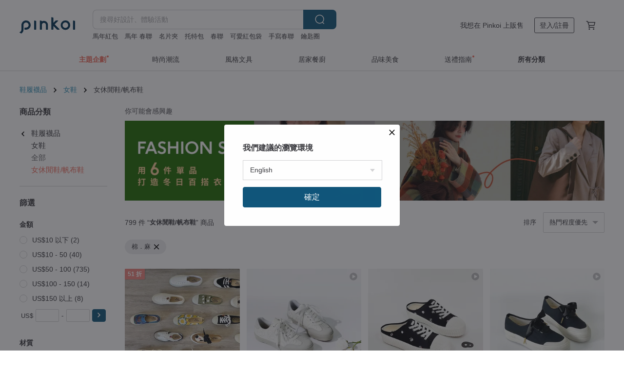

--- FILE ---
content_type: text/html; charset=utf-8
request_url: https://www.pinkoi.com/browse?catp=group_12%2Cgroup_12_1%2Clisting_1204&material=9
body_size: 21919
content:

<!doctype html>

<html lang="zh-Hant" class="web no-js s-not-login s-zh_TW webkit" xmlns:fb="http://ogp.me/ns/fb#">
<head prefix="og: http://ogp.me/ns# fb: http://ogp.me/ns/fb# ilovepinkoi: http://ogp.me/ns/fb/ilovepinkoi#">
    <meta charset="utf-8">

    <title>棉．麻 女休閒鞋//帆布鞋｜質感品牌 - Pinkoi</title>
    <meta name="keywords" content="Pinkoi 買設計 文創 客製化 禮物">
    <meta name="description" content="Pinkoi 每日新上架女款休閒鞋/帆布鞋推薦，立即加入會員享免運優惠，折抵上限 NT$100！日常穿搭必備的帆布鞋、小白鞋等多款百萬會員好評的休閒鞋盡在 Pinkoi，任你盡情挑選心目中的理想鞋款。">
    <meta name="twitter:card" content="summary_large_image">
    <meta property="og:type" content="website" />
    <meta property="og:image" content="https://cdn01.pinkoi.com/product/69yhc79x/0/800x0.jpg"/>
    <meta property="og:title" content="棉．麻 女休閒鞋//帆布鞋｜質感品牌 - Pinkoi"/>
    <meta property="og:description" content="Pinkoi 每日新上架女款休閒鞋/帆布鞋推薦，立即加入會員享免運優惠，折抵上限 NT$100！日常穿搭必備的帆布鞋、小白鞋等多款百萬會員好評的休閒鞋盡在 Pinkoi，任你盡情挑選心目中的理想鞋款。"/>

        <meta property="og:url" content="https://www.pinkoi.com/browse?catp=group_12%2Cgroup_12_1%2Clisting_1204"><link rel="canonical" href="https://www.pinkoi.com/browse?catp=group_12%2Cgroup_12_1%2Clisting_1204">

    <script type="application/ld+json">{"@context": "http://schema.org", "@type": "BreadcrumbList", "itemListElement": [{"@type": "ListItem", "position": 1, "item": {"@id": "https://www.pinkoi.com", "name": "Pinkoi"}}, {"@type": "ListItem", "position": 2, "item": {"@id": "https://www.pinkoi.com/browse", "name": "\u4eba\u6c23\u71b1\u8ce3\u5546\u54c1"}}, {"@type": "ListItem", "position": 3, "item": {"@id": "https://www.pinkoi.com/browse?catp=group_12", "name": "\u978b\u5c65\u896a\u54c1"}}, {"@type": "ListItem", "position": 4, "item": {"@id": "https://www.pinkoi.com/browse?catp=group_12%2Cgroup_12_1", "name": "\u5973\u978b"}}, {"@type": "ListItem", "position": 5, "item": {"@id": "https://www.pinkoi.com/browse?catp=group_12%2Cgroup_12_1%2Clisting_1204", "name": "\u5973\u4f11\u9592\u978b/\u5e06\u5e03\u978b"}}]}</script>
    <script type="application/ld+json">{"@context": "http://schema.org", "@type": "Product", "productID": "69yhc79x", "sku": "69yhc79x", "name": "\u3010\u4e00\u5957\u7a7f\u642d\u30112\u96d9\u7cbe\u9078\u5973\u978b \u65b0\u5e74\u9650\u5b9a\u798f\u888b \u9ed1\u767d\u8207\u5370\u82b1\u5171\u821e", "description": "\ud83d\udc60\u2728 \u9650\u91cf\u7cbe\u9078\u5973\u978b\u798f\u888b\uff0c\u70ba\u60a8\u5e36\u4f86\u96d9\u91cd\u9a5a\u559c\uff01\u8b93\u60a8\u4e00\u6b21\u64c1\u6709\u591a\u91cd\u7a7f\u642d\u6a02\u8da3\u3002\u5167\u5bb9\u7269\u542b\u4e8c\u96d9\u978b\u5b50:\u2460 \u4e00\u96d9\u662f\u7368\u5bb6\u8a2d\u8a08\u5716\u6848\u7684\u5370\u82b1\u978b~\u70ba\u60a8\u5e36\u4f86\u7368\u7279\u7684\u8a2d\u8a08\u611f\u7a7f\u642d\u3002\u2461 \u4e00\u96d9\u7c21\u7d04\u5178\u96c5\u9ed1\u6216\u767d\uff0c\u642d\u914d\u65e5\u5e38\u8f15\u9b06\u7a7f\u8457\u3002\u53f0\u7063\u88fd\u9020\u3002", "image": ["https://cdn01.pinkoi.com/product/69yhc79x/0/6/500x0.jpg"], "brand": {"@type": "Brand", "name": "BoingBoing \u6545\u4e8b\u978b\u8207\u7ae5\u756b\u5305"}, "offers": {"@type": "Offer", "priceCurrency": "TWD", "price": 1990, "availability": "http://schema.org/InStock", "priceValidUntil": "2026-07-23", "itemCondition": "http://schema.org/NewCondition", "url": "https://www.pinkoi.com/product/69yhc79x", "seller": {"@type": "Organization", "name": "BoingBoing \u6545\u4e8b\u978b\u8207\u7ae5\u756b\u5305", "url": "https://www.pinkoi.com/store/boingboing"}, "hasMerchantReturnPolicy": [{"@type": "MerchantReturnPolicy", "returnPolicyCategory": "https://schema.org/MerchantReturnFiniteReturnWindow", "merchantReturnDays": 7, "returnMethod": "https://schema.org/ReturnByMail", "returnFees": "https://schema.org/FreeReturn", "applicableCountry": ["TW", "HK", "MO", "TH", "JP", "CN", "US", "SG", "CA"]}]}, "aggregateRating": {"@type": "AggregateRating", "ratingValue": 5.0, "reviewCount": 4672}}</script><script type="application/ld+json">{"@context": "http://schema.org", "@type": "Product", "productID": "Fkwq5VDY", "sku": "Fkwq5VDY", "name": "\u3010\u7d81\u5e36\u751c\u6912\u65e5\u3011\u904a\u6a02\u5712 \u65e5\u7cfb \u7d81\u5e36\u978b", "description": "\u25ce \u5e03\u6599\u4f86\u81ea\u6211\u5011\u65c5\u884c\u8207\u751f\u6d3b\u904e\u7684\u570b\u5bb6\u3002\u00a0\n\u25ce \u4e94\u5341\u5e74\u7d93\u9a57\u7684\u5e2b\u5085\u624b\u5de5\u88fd\u4f5c\u3002\n\u25ce \u5bec\u6966\u3001\u67d4\u8edf\u7684\u771f\u76ae\u978b\u588a\u3002\n\u25ce \u9650\u91cf\u767c\u884c\uff0c\u662f\u65c5\u884c\u4e2d\u7368\u4e00\u7121\u4e8c\u7684\u7d00\u5ff5\u54c1\u3002", "image": ["https://cdn01.pinkoi.com/product/Fkwq5VDY/0/1/500x0.jpg"], "brand": {"@type": "Brand", "name": "\u82b1\u898b\u5c0f\u8def\u30fb\u624b\u88fd\u978b hanamikoji"}, "offers": {"@type": "Offer", "priceCurrency": "TWD", "price": 1580, "availability": "http://schema.org/InStock", "priceValidUntil": "2026-07-23", "itemCondition": "http://schema.org/NewCondition", "url": "https://www.pinkoi.com/product/Fkwq5VDY", "seller": {"@type": "Organization", "name": "\u82b1\u898b\u5c0f\u8def\u30fb\u624b\u88fd\u978b hanamikoji", "url": "https://www.pinkoi.com/store/simplewarm"}, "hasMerchantReturnPolicy": [{"@type": "MerchantReturnPolicy", "returnPolicyCategory": "https://schema.org/MerchantReturnFiniteReturnWindow", "merchantReturnDays": 7, "returnMethod": "https://schema.org/ReturnByMail", "returnFees": "https://schema.org/FreeReturn", "applicableCountry": ["TW", "HK", "MO", "TH", "JP", "CN", "US", "SG", "CA"]}]}, "aggregateRating": {"@type": "AggregateRating", "ratingValue": 5.0, "reviewCount": 25574}}</script><script type="application/ld+json">{"@context": "http://schema.org", "@type": "Product", "productID": "95RqFjhP", "sku": "95RqFjhP", "name": "\u71b1\u9a30\u9a30\u5168\u65b0\u5546\u54c1 \u3010\u539a\u5e95\u65b0\u5347\u7d1a\u3011\u7d81\u5e36\u539a\u5e95\u978b 22mm\u539a\u5e95 \u65c5\u884c \u65b0\u5e74", "description": "\u7d81\u597d\u978b\u5e36\uff0c\u7ad9\u7a69\u8173\u6b65\n\u8b93\u539a\u5e95\u627f\u63a5\u91cd\u91cf\n\u8b93\u6bcf\u4e00\u6b65\u90fd\u8e0f\u5be6\u5b89\u5fc3\n\n\u9019\u96d9\u978b\u9069\u5408\u6563\u6b65\u3001\u901a\u52e4\u3001\u65c5\u884c\n\u4e5f\u9069\u5408\u90a3\u4e9b\u4e0d\u8d95\u6642\u9593\u7684\u5348\u5f8c", "image": ["https://cdn01.pinkoi.com/product/95RqFjhP/0/1/500x0.jpg"], "brand": {"@type": "Brand", "name": "\u82b1\u898b\u5c0f\u8def\u30fb\u624b\u88fd\u978b hanamikoji"}, "offers": {"@type": "Offer", "priceCurrency": "TWD", "price": 2480, "availability": "http://schema.org/InStock", "priceValidUntil": "2026-07-23", "itemCondition": "http://schema.org/NewCondition", "url": "https://www.pinkoi.com/product/95RqFjhP", "seller": {"@type": "Organization", "name": "\u82b1\u898b\u5c0f\u8def\u30fb\u624b\u88fd\u978b hanamikoji", "url": "https://www.pinkoi.com/store/simplewarm"}, "hasMerchantReturnPolicy": [{"@type": "MerchantReturnPolicy", "returnPolicyCategory": "https://schema.org/MerchantReturnFiniteReturnWindow", "merchantReturnDays": 7, "returnMethod": "https://schema.org/ReturnByMail", "returnFees": "https://schema.org/FreeReturn", "applicableCountry": ["TW", "HK", "MO", "TH", "JP", "CN", "US", "SG", "CA"]}]}, "aggregateRating": {"@type": "AggregateRating", "ratingValue": 5.0, "reviewCount": 25574}}</script><script type="application/ld+json">{"@context": "http://schema.org", "@type": "Product", "productID": "5kgQmEr3", "sku": "5kgQmEr3", "name": "\u56de\u8cfc\u7387\u8d85\u9ad8\u3010\u8173\u8e0f\u8eca\u65e5\u3011\u7537\u5973\u6b3e \u9632\u6f51\u6c34\u5c0f\u767d\u978b \u9632\u6c59 \u60c5\u4fb6\u978b", "description": "\uff5c\u50c5\u9078\u7528\u68c9\u3001\u9ebb\u7b49\u5929\u7136\u7d20\u6750\u5275\u4f5c\uff0c\u5e03\u6599\u53ef\u80fd\u4f86\u81ea\u6211\u5011\u65c5\u884c\u8207\u751f\u6d3b\u904e\u7684\u570b\u5bb6\u3002\n\uff5c\u53f0\u7063\u56db\u5341\u5e74\u7d93\u9a57\u7684\u5e2b\u5085\u624b\u5de5\u88fd\u4f5c\uff0c\u6bcf\u4e00\u96d9\u5e73\u5e95\u978b\u90fd\u662f\u7d93\u9a57\u7684\u50b3\u627f\u8207\u7d2f\u7a4d\u3002\n\uff5c\u5bec\u6966\u3001\u67d4\u8edf\u7684\u771f\u76ae\u978b\u588a\uff0c\u5305\u8986\u8457\u6bcf\u4e00\u6b65\u3002\n\uff5c\u9650\u91cf\u767c\u884c\uff0c\u662f\u65c5\u884c\u4e2d\u7368\u4e00\u7121\u4e8c\u7684\u7d00\u5ff5\u54c1\u3002", "image": ["https://cdn01.pinkoi.com/product/5kgQmEr3/0/9/500x0.jpg"], "brand": {"@type": "Brand", "name": "\u82b1\u898b\u5c0f\u8def\u30fb\u624b\u88fd\u978b hanamikoji"}, "offers": {"@type": "Offer", "priceCurrency": "TWD", "price": 1480, "availability": "http://schema.org/InStock", "priceValidUntil": "2026-07-23", "itemCondition": "http://schema.org/NewCondition", "url": "https://www.pinkoi.com/product/5kgQmEr3", "seller": {"@type": "Organization", "name": "\u82b1\u898b\u5c0f\u8def\u30fb\u624b\u88fd\u978b hanamikoji", "url": "https://www.pinkoi.com/store/simplewarm"}, "hasMerchantReturnPolicy": [{"@type": "MerchantReturnPolicy", "returnPolicyCategory": "https://schema.org/MerchantReturnFiniteReturnWindow", "merchantReturnDays": 7, "returnMethod": "https://schema.org/ReturnByMail", "returnFees": "https://schema.org/FreeReturn", "applicableCountry": ["TW", "HK", "MO", "TH", "JP", "CN", "US", "SG", "CA"]}]}, "aggregateRating": {"@type": "AggregateRating", "ratingValue": 5.0, "reviewCount": 25574}}</script><script type="application/ld+json">{"@context": "http://schema.org", "@type": "Product", "productID": "EwA43Yke", "sku": "EwA43Yke", "name": "\u7a97\u6236\u4e0a\u7d20\u96c5\u7684\u7f8e\u3010\u83d3\u83d3\u65e5\u3011\u71d5\u9ea5\u8272\u7cfb\u5973\u5b69 \u5e06\u5e03\u978b \u771f\u76ae\u978b\u588a \u61f6\u4eba\u978b", "description": "\u25ce \u5e03\u6599\u4f86\u81ea\u6211\u5011\u65c5\u884c\u8207\u751f\u6d3b\u904e\u7684\u570b\u5bb6\u3002\u00a0\n\u25ce \u4e94\u5341\u5e74\u7d93\u9a57\u7684\u5e2b\u5085\u624b\u5de5\u88fd\u4f5c\u3002\n\u25ce \u5bec\u6966\u3001\u67d4\u8edf\u7684\u771f\u76ae\u978b\u588a\u3002\n\u25ce \u9650\u91cf\u767c\u884c\uff0c\u662f\u65c5\u884c\u4e2d\u7368\u4e00\u7121\u4e8c\u7684\u7d00\u5ff5\u54c1\u3002", "image": ["https://cdn02.pinkoi.com/product/EwA43Yke/0/7/500x0.jpg"], "brand": {"@type": "Brand", "name": "\u82b1\u898b\u5c0f\u8def\u30fb\u624b\u88fd\u978b hanamikoji"}, "offers": {"@type": "Offer", "priceCurrency": "TWD", "price": 1680, "availability": "http://schema.org/InStock", "priceValidUntil": "2026-07-23", "itemCondition": "http://schema.org/NewCondition", "url": "https://www.pinkoi.com/product/EwA43Yke", "seller": {"@type": "Organization", "name": "\u82b1\u898b\u5c0f\u8def\u30fb\u624b\u88fd\u978b hanamikoji", "url": "https://www.pinkoi.com/store/simplewarm"}, "hasMerchantReturnPolicy": [{"@type": "MerchantReturnPolicy", "returnPolicyCategory": "https://schema.org/MerchantReturnFiniteReturnWindow", "merchantReturnDays": 7, "returnMethod": "https://schema.org/ReturnByMail", "returnFees": "https://schema.org/FreeReturn", "applicableCountry": ["TW", "HK", "MO", "TH", "JP", "CN", "US", "SG", "CA"]}]}, "aggregateRating": {"@type": "AggregateRating", "ratingValue": 5.0, "reviewCount": 25574}}</script><script type="application/ld+json">{"@context": "http://schema.org", "@type": "Product", "productID": "vNp46rNH", "sku": "vNp46rNH", "name": "\u683c\u7d0b\u63a7\u8d70\u6625\u5fc5\u7a7f\u3010\u7d81\u5e36\u751c\u6912\u65e5\u3011\u7d05\u683c\u7d0b \u5e06\u5e03\u978b \u65e5\u7cfb \u7d81\u5e36\u978b", "description": "\u25ce \u5e03\u6599\u4f86\u81ea\u6211\u5011\u65c5\u884c\u8207\u751f\u6d3b\u904e\u7684\u570b\u5bb6\u3002\u00a0\n\u25ce \u4e94\u5341\u5e74\u7d93\u9a57\u7684\u5e2b\u5085\u624b\u5de5\u88fd\u4f5c\u3002\n\u25ce \u5bec\u6966\u3001\u67d4\u8edf\u7684\u771f\u76ae\u978b\u588a\u3002\n\u25ce \u9650\u91cf\u767c\u884c\uff0c\u662f\u65c5\u884c\u4e2d\u7368\u4e00\u7121\u4e8c\u7684\u7d00\u5ff5\u54c1\u3002", "image": ["https://cdn01.pinkoi.com/product/vNp46rNH/0/3/500x0.jpg"], "brand": {"@type": "Brand", "name": "\u82b1\u898b\u5c0f\u8def\u30fb\u624b\u88fd\u978b hanamikoji"}, "offers": {"@type": "Offer", "priceCurrency": "TWD", "price": 1580, "availability": "http://schema.org/InStock", "priceValidUntil": "2026-07-23", "itemCondition": "http://schema.org/NewCondition", "url": "https://www.pinkoi.com/product/vNp46rNH", "seller": {"@type": "Organization", "name": "\u82b1\u898b\u5c0f\u8def\u30fb\u624b\u88fd\u978b hanamikoji", "url": "https://www.pinkoi.com/store/simplewarm"}, "hasMerchantReturnPolicy": [{"@type": "MerchantReturnPolicy", "returnPolicyCategory": "https://schema.org/MerchantReturnFiniteReturnWindow", "merchantReturnDays": 7, "returnMethod": "https://schema.org/ReturnByMail", "returnFees": "https://schema.org/FreeReturn", "applicableCountry": ["TW", "HK", "MO", "TH", "JP", "CN", "US", "SG", "CA"]}]}, "aggregateRating": {"@type": "AggregateRating", "ratingValue": 5.0, "reviewCount": 25574}}</script><script type="application/ld+json">{"@context": "http://schema.org", "@type": "Product", "productID": "r6kAp63u", "sku": "r6kAp63u", "name": "\u52a0\u8cfc \u8d85\u512a\u60e0\u82b1\u5e03\u978b \u4f60\u6311\u5c3a\u5bf8\u5c0f\u82b1\u6311\u978b\u6b3e", "description": "\u25ce \u4e0d\u8207\u5176\u4ed6\u512a\u60e0\u6d3b\u52d5\u5408\u4f75\n\u25ce \u4e0d\u63d0\u4f9b\u9000\u63db\u8ca8\u670d\u52d9", "image": ["https://cdn02.pinkoi.com/product/r6kAp63u/0/1/500x0.jpg"], "brand": {"@type": "Brand", "name": "\u82b1\u898b\u5c0f\u8def\u30fb\u624b\u88fd\u978b hanamikoji"}, "offers": {"@type": "Offer", "priceCurrency": "TWD", "price": 1580, "availability": "http://schema.org/InStock", "priceValidUntil": "2026-07-23", "itemCondition": "http://schema.org/NewCondition", "url": "https://www.pinkoi.com/product/r6kAp63u", "seller": {"@type": "Organization", "name": "\u82b1\u898b\u5c0f\u8def\u30fb\u624b\u88fd\u978b hanamikoji", "url": "https://www.pinkoi.com/store/simplewarm"}, "hasMerchantReturnPolicy": [{"@type": "MerchantReturnPolicy", "returnPolicyCategory": "https://schema.org/MerchantReturnFiniteReturnWindow", "merchantReturnDays": 7, "returnMethod": "https://schema.org/ReturnByMail", "returnFees": "https://schema.org/FreeReturn", "applicableCountry": ["TW", "HK", "MO", "TH", "JP", "CN", "US", "SG", "CA"]}]}, "aggregateRating": {"@type": "AggregateRating", "ratingValue": 5.0, "reviewCount": 25574}}</script><script type="application/ld+json">{"@context": "http://schema.org", "@type": "Product", "productID": "HFt9Jdww", "sku": "HFt9Jdww", "name": "\u6625\u98a8\u8774\u8776\u98db\u821e\u3010\u751c\u6912\u65e5\u3011\u5c0f\u6591\u8776 \u5168\u65b0\u5347\u7d1a \u5bec\u6966\u8212\u9069 \u5abd\u5abd \u65c5\u884c", "description": "\uff5c\u50c5\u9078\u7528\u68c9\u3001\u9ebb\u7b49\u5929\u7136\u7d20\u6750\u5275\u4f5c\uff0c\u5e03\u6599\u53ef\u80fd\u4f86\u81ea\u6211\u5011\u65c5\u884c\u8207\u751f\u6d3b\u904e\u7684\u570b\u5bb6\u3002\n\uff5c\u53f0\u7063\u56db\u5341\u5e74\u7d93\u9a57\u7684\u5e2b\u5085\u624b\u5de5\u88fd\u4f5c\uff0c\u6bcf\u4e00\u96d9\u5e73\u5e95\u978b\u90fd\u662f\u7d93\u9a57\u7684\u50b3\u627f\u8207\u7d2f\u7a4d\u3002 \n\uff5c\u5bec\u6966\u3001\u67d4\u8edf\u7684\u771f\u76ae\u978b\u588a\uff0c\u5305\u8986\u8457\u6bcf\u4e00\u6b65\u3002\n\uff5c\u9650\u91cf\u767c\u884c\uff0c\u662f\u65c5\u884c\u4e2d\u7368\u4e00\u7121\u4e8c\u7684\u7d00\u5ff5\u54c1\u3002", "image": ["https://cdn02.pinkoi.com/product/HFt9Jdww/0/15/500x0.jpg"], "brand": {"@type": "Brand", "name": "\u82b1\u898b\u5c0f\u8def\u30fb\u624b\u88fd\u978b hanamikoji"}, "offers": {"@type": "Offer", "priceCurrency": "TWD", "price": 1680, "availability": "http://schema.org/InStock", "priceValidUntil": "2026-07-23", "itemCondition": "http://schema.org/NewCondition", "url": "https://www.pinkoi.com/product/HFt9Jdww", "seller": {"@type": "Organization", "name": "\u82b1\u898b\u5c0f\u8def\u30fb\u624b\u88fd\u978b hanamikoji", "url": "https://www.pinkoi.com/store/simplewarm"}, "hasMerchantReturnPolicy": [{"@type": "MerchantReturnPolicy", "returnPolicyCategory": "https://schema.org/MerchantReturnFiniteReturnWindow", "merchantReturnDays": 7, "returnMethod": "https://schema.org/ReturnByMail", "returnFees": "https://schema.org/FreeReturn", "applicableCountry": ["TW", "HK", "MO", "TH", "JP", "CN", "US", "SG", "CA"]}]}, "aggregateRating": {"@type": "AggregateRating", "ratingValue": 5.0, "reviewCount": 25574}}</script><script type="application/ld+json">{"@context": "http://schema.org", "@type": "Product", "productID": "pcxqW4vV", "sku": "pcxqW4vV", "name": "\u4e0d\u5e73\u51e1\u7684\u5e06\u5e03\u978b\u3010\u8173\u8e0f\u8eca\u65e5\u3011\u677e\u91dd\u85cd \u4f11\u9592\u978b \u7c21\u7d04 \u96d9\u8272\u978b\u5e36 \u523a\u7e61", "description": "**\u5fa1\u82d1\u88e1\u7a2e\u677e\u6a39\u662f\u6709\u8b1b\u7a76\u7684\uff0c\u5728\u4eac\u90fd\u6b63\u6708\u5143\u65e6\u7684\u65e9\u4e0a\uff0c\u65e5\u672c\u5bb6\u5bb6\u6236\u6236\u90fd\u6709\u7fd2\u6163\u5728\u81ea\u5bb6\u9580\u53e3\uff0c\u9023\u6839\u62d4\u8d77\u4e00\u679d\u5c0f\u677e\u91dd\uff0c\u64fa\u8a2d\u5728\u9580\u53e3\uff1b\u9664\u4e86\u53d6\u81ea\u677e\u6a39\u300c\u9577\u9752\u300d\u7684\u6982\u5ff5\u4ee5\u5916\uff0c\u53e6\u5916\u4e5f\u6709\u300c\u7a69\u56fa\u6839\u57fa\u300d\u7684\u597d\u5409\u5146\u3002**", "image": ["https://cdn01.pinkoi.com/product/pcxqW4vV/0/10/500x0.jpg"], "brand": {"@type": "Brand", "name": "\u82b1\u898b\u5c0f\u8def\u30fb\u624b\u88fd\u978b hanamikoji"}, "offers": {"@type": "Offer", "priceCurrency": "TWD", "price": 1580, "availability": "http://schema.org/InStock", "priceValidUntil": "2026-07-23", "itemCondition": "http://schema.org/NewCondition", "url": "https://www.pinkoi.com/product/pcxqW4vV", "seller": {"@type": "Organization", "name": "\u82b1\u898b\u5c0f\u8def\u30fb\u624b\u88fd\u978b hanamikoji", "url": "https://www.pinkoi.com/store/simplewarm"}, "hasMerchantReturnPolicy": [{"@type": "MerchantReturnPolicy", "returnPolicyCategory": "https://schema.org/MerchantReturnFiniteReturnWindow", "merchantReturnDays": 7, "returnMethod": "https://schema.org/ReturnByMail", "returnFees": "https://schema.org/FreeReturn", "applicableCountry": ["TW", "HK", "MO", "TH", "JP", "CN", "US", "SG", "CA"]}]}, "aggregateRating": {"@type": "AggregateRating", "ratingValue": 5.0, "reviewCount": 25574}}</script><script type="application/ld+json">{"@context": "http://schema.org", "@type": "Product", "productID": "zrUBgZLy", "sku": "zrUBgZLy", "name": "\u7c21\u55ae\u642d\u914d\u90fd\u662f\u65e5\u7cfb\u9996\u9078\u3010\u516c\u4e3b\u65e5\u3011\u771f\u5be6\u7684\u9ad8\u8cb4  \u7d93\u5178\u9ed1 \u746a\u8389\u73cd", "description": "\uff5c\u50c5\u9078\u7528\u68c9\u3001\u9ebb\u7b49\u5929\u7136\u7d20\u6750\u5275\u4f5c\uff0c\u5e03\u6599\u53ef\u80fd\u4f86\u81ea\u6211\u5011\u65c5\u884c\u8207\u751f\u6d3b\u904e\u7684\u570b\u5bb6\u3002\n\uff5c\u53f0\u7063\u56db\u5341\u5e74\u7d93\u9a57\u7684\u5e2b\u5085\u624b\u5de5\u88fd\u4f5c\uff0c\u6bcf\u4e00\u96d9\u5e06\u5e03\u978b\u3001\u5e73\u5e95\u978b\u90fd\u662f\u7d93\u9a57\u7684\u50b3\u627f\u8207\u7d2f\u7a4d\u3002\n\uff5c\u5bec\u6966\u3001\u67d4\u8edf\u7684\u771f\u76ae\u978b\u588a\uff0c\u5305\u8986\u8457\u6bcf\u4e00\u6b65\u3002\n\uff5c\u9650\u91cf\u767c\u884c\uff0c\u662f\u65c5\u884c\u4e2d\u7368\u4e00\u7121\u4e8c\u7684\u7d00\u5ff5\u54c1\u3002", "image": ["https://cdn01.pinkoi.com/product/zrUBgZLy/0/13/500x0.jpg"], "brand": {"@type": "Brand", "name": "\u82b1\u898b\u5c0f\u8def\u30fb\u624b\u88fd\u978b hanamikoji"}, "offers": {"@type": "Offer", "priceCurrency": "TWD", "price": 1580, "availability": "http://schema.org/InStock", "priceValidUntil": "2026-07-23", "itemCondition": "http://schema.org/NewCondition", "url": "https://www.pinkoi.com/product/zrUBgZLy", "seller": {"@type": "Organization", "name": "\u82b1\u898b\u5c0f\u8def\u30fb\u624b\u88fd\u978b hanamikoji", "url": "https://www.pinkoi.com/store/simplewarm"}, "hasMerchantReturnPolicy": [{"@type": "MerchantReturnPolicy", "returnPolicyCategory": "https://schema.org/MerchantReturnFiniteReturnWindow", "merchantReturnDays": 7, "returnMethod": "https://schema.org/ReturnByMail", "returnFees": "https://schema.org/FreeReturn", "applicableCountry": ["TW", "HK", "MO", "TH", "JP", "CN", "US", "SG", "CA"]}]}, "aggregateRating": {"@type": "AggregateRating", "ratingValue": 5.0, "reviewCount": 25574}}</script><script type="application/ld+json">{"@context": "http://schema.org", "@type": "Product", "productID": "3tscXTVn", "sku": "3tscXTVn", "name": "\u8ddf\u8457\u7ae5\u8a71\u65c5\u884c\u3010\u751c\u6912\u65e5\u3011\u60f3\u50cf\u4e4b\u5883 \u4e0d\u5c0d\u7a31 \u82b1\u5e03\u978b \u61f6\u4eba\u978b \u5bec\u6966", "description": "\uff5c\u50c5\u9078\u7528\u68c9\u3001\u9ebb\u7b49\u5929\u7136\u7d20\u6750\u5275\u4f5c\uff0c\u5e03\u6599\u53ef\u80fd\u4f86\u81ea\u6211\u5011\u65c5\u884c\u8207\u751f\u6d3b\u904e\u7684\u570b\u5bb6\u3002\n\uff5c\u53f0\u7063\u56db\u5341\u5e74\u7d93\u9a57\u7684\u5e2b\u5085\u624b\u5de5\u88fd\u4f5c\uff0c\u6bcf\u4e00\u96d9\u5e73\u5e95\u978b\u90fd\u662f\u7d93\u9a57\u7684\u50b3\u627f\u8207\u7d2f\u7a4d\u3002 \n\uff5c\u5bec\u6966\u3001\u67d4\u8edf\u7684\u771f\u76ae\u978b\u588a\uff0c\u5305\u8986\u8457\u6bcf\u4e00\u6b65\u3002\n\uff5c\u9650\u91cf\u767c\u884c\uff0c\u662f\u65c5\u884c\u4e2d\u7368\u4e00\u7121\u4e8c\u7684\u7d00\u5ff5\u54c1\u3002", "image": ["https://cdn01.pinkoi.com/product/3tscXTVn/0/1/500x0.jpg"], "brand": {"@type": "Brand", "name": "\u82b1\u898b\u5c0f\u8def\u30fb\u624b\u88fd\u978b hanamikoji"}, "offers": {"@type": "Offer", "priceCurrency": "TWD", "price": 1680, "availability": "http://schema.org/InStock", "priceValidUntil": "2026-07-23", "itemCondition": "http://schema.org/NewCondition", "url": "https://www.pinkoi.com/product/3tscXTVn", "seller": {"@type": "Organization", "name": "\u82b1\u898b\u5c0f\u8def\u30fb\u624b\u88fd\u978b hanamikoji", "url": "https://www.pinkoi.com/store/simplewarm"}, "hasMerchantReturnPolicy": [{"@type": "MerchantReturnPolicy", "returnPolicyCategory": "https://schema.org/MerchantReturnFiniteReturnWindow", "merchantReturnDays": 7, "returnMethod": "https://schema.org/ReturnByMail", "returnFees": "https://schema.org/FreeReturn", "applicableCountry": ["TW", "HK", "MO", "TH", "JP", "CN", "US", "SG", "CA"]}]}, "aggregateRating": {"@type": "AggregateRating", "ratingValue": 5.0, "reviewCount": 25574}}</script><script type="application/ld+json">{"@context": "http://schema.org", "@type": "Product", "productID": "Fu5mMpyh", "sku": "Fu5mMpyh", "name": "\u5bc6\u78bc\u7a46\u52d2\u978b(\u5bec\u6966) \u534a\u62d6\u539a\u5e95\u9905\u4e7e\u978b - \u9ed1\u8272 \u5c0f\u7d05\u5e3d\u8207\u5927\u91ce\u72fc \u53f0\u7063\u88fd", "description": "\u8fa6\u516c\u684c\u4e0b\u7684\u79d8\u5bc6\u6697\u865f\uff0c\u5c31\u662f\u9019\u96d9\u300c\u5bc6\u78bc\u7a46\u52d2\u978b\u300d\u3002\u978b\u9762\u4ee5 BOING \u5b57\u6a23\u7d50\u5408\u5c0f\u7d05\u5e3d\u8207\u5927\u91ce\u72fc\u5716\u6848\uff0c\u4f4e\u8abf\u85cf\u8457\u7ae5\u8a71\u5bc6\u78bc\uff0c\u70ba\u65e5\u5e38\u7a7f\u642d\u52a0\u4e00\u9ede\u4fcf\u76ae\u5de7\u601d\u3002\u524d\u5305\u5f8c\u7a7a\u7684\u7a46\u52d2\u8a2d\u8a08\uff0c\u7a7f\u812b\u4fbf\u5229\u4e0d\u8cbb\u529b\uff1b\u5bec\u6966\u7248\u578b\u8212\u9069\u4e0d\u78e8\u8173\uff0c\u642d\u914d\u771f\u76ae\u4e73\u81a0\u978b\u588a\uff0c\u89aa\u819a\u900f\u6c23\u3001\u4e45\u8d70\u8f15\u9b06\u3002\u53f0\u7063\u88fd\u9020\u3002", "image": ["https://cdn01.pinkoi.com/product/Fu5mMpyh/0/5/500x0.jpg"], "brand": {"@type": "Brand", "name": "BoingBoing \u6545\u4e8b\u978b\u8207\u7ae5\u756b\u5305"}, "offers": {"@type": "Offer", "priceCurrency": "TWD", "price": 1480, "availability": "http://schema.org/InStock", "priceValidUntil": "2026-07-23", "itemCondition": "http://schema.org/NewCondition", "url": "https://www.pinkoi.com/product/Fu5mMpyh", "seller": {"@type": "Organization", "name": "BoingBoing \u6545\u4e8b\u978b\u8207\u7ae5\u756b\u5305", "url": "https://www.pinkoi.com/store/boingboing"}, "hasMerchantReturnPolicy": [{"@type": "MerchantReturnPolicy", "returnPolicyCategory": "https://schema.org/MerchantReturnFiniteReturnWindow", "merchantReturnDays": 7, "returnMethod": "https://schema.org/ReturnByMail", "returnFees": "https://schema.org/FreeReturn", "applicableCountry": ["TW", "HK", "MO", "TH", "JP", "CN", "US", "SG", "CA"]}]}, "aggregateRating": {"@type": "AggregateRating", "ratingValue": 5.0, "reviewCount": 4672}}</script><script type="application/ld+json">{"@context": "http://schema.org", "@type": "Product", "productID": "4MuzBY7s", "sku": "4MuzBY7s", "name": "\u5c0fNG\u5927\u8212\u9069\u3010\u516c\u4e3b\u65e5\u3011\u6a44\u6b16\u7070 \u9e82\u76ae\u5e03", "description": "\uff5c\u50c5\u9078\u7528\u68c9\u3001\u9ebb\u7b49\u5929\u7136\u7d20\u6750\u5275\u4f5c\uff0c\u5e03\u6599\u53ef\u80fd\u4f86\u81ea\u6211\u5011\u65c5\u884c\u8207\u751f\u6d3b\u904e\u7684\u570b\u5bb6\u3002\n\uff5c\u53f0\u7063\u56db\u5341\u5e74\u7d93\u9a57\u7684\u5e2b\u5085\u624b\u5de5\u88fd\u4f5c\uff0c\u6bcf\u4e00\u96d9\u5e06\u5e03\u978b\u3001\u5e73\u5e95\u978b\u90fd\u662f\u7d93\u9a57\u7684\u50b3\u627f\u8207\u7d2f\u7a4d\u3002\n\uff5c\u5bec\u6966\u3001\u67d4\u8edf\u7684\u771f\u76ae\u978b\u588a\uff0c\u5305\u8986\u8457\u6bcf\u4e00\u6b65\u3002\n\uff5c\u9650\u91cf\u767c\u884c\uff0c\u662f\u65c5\u884c\u4e2d\u7368\u4e00\u7121\u4e8c\u7684\u7d00\u5ff5\u54c1\u3002", "image": ["https://cdn02.pinkoi.com/product/4MuzBY7s/0/8/500x0.jpg"], "brand": {"@type": "Brand", "name": "\u82b1\u898b\u5c0f\u8def\u30fb\u624b\u88fd\u978b hanamikoji"}, "offers": {"@type": "Offer", "priceCurrency": "TWD", "price": 1407, "availability": "http://schema.org/InStock", "priceValidUntil": "2026-07-23", "itemCondition": "http://schema.org/NewCondition", "url": "https://www.pinkoi.com/product/4MuzBY7s", "seller": {"@type": "Organization", "name": "\u82b1\u898b\u5c0f\u8def\u30fb\u624b\u88fd\u978b hanamikoji", "url": "https://www.pinkoi.com/store/simplewarm"}, "hasMerchantReturnPolicy": [{"@type": "MerchantReturnPolicy", "returnPolicyCategory": "https://schema.org/MerchantReturnFiniteReturnWindow", "merchantReturnDays": 7, "returnMethod": "https://schema.org/ReturnByMail", "returnFees": "https://schema.org/FreeReturn", "applicableCountry": ["TW", "HK", "MO", "TH", "JP", "CN", "US", "SG", "CA"]}]}, "aggregateRating": {"@type": "AggregateRating", "ratingValue": 5.0, "reviewCount": 25574}}</script><script type="application/ld+json">{"@context": "http://schema.org", "@type": "Product", "productID": "SK9VUed9", "sku": "SK9VUed9", "name": "\u8349\u7de8\u6dbc\u978b \u806f\u540d\u6b3e \u79cb\u4e4b\u8a69 +\u597d\u611f\u826f\u7269 \u53f0\u7063\u624b\u4f5c", "description": "\u8a69\u610f\u806f\u540d\u4ee5\u6eab\u6f64\u7c73\u767d\u70ba\u5e95\uff0c\u6eab\u67d4\u7684\u6de1\u6a58\u8272\u70ba\u5e95\u9ede\u7db4\u8457\u5c0f\u9ec3\u82b1\uff0c\u5f77\u5f7f\u5c07\u79cb\u65e5\u6696\u967d\u4e0b\u7684\u843d\u8449\uff0c\u8f15\u67d4\u5730\u92ea\u7051\u5728\u8db3\u9593\u3002", "image": ["https://cdn01.pinkoi.com/product/SK9VUed9/0/3/500x0.jpg"], "brand": {"@type": "Brand", "name": "One Shoe \u5168\u81fa\u552f\u4e00\u8349\u7de8\u978b\u5c08\u8ce3\u5e97"}, "offers": {"@type": "Offer", "priceCurrency": "TWD", "price": 2880, "availability": "http://schema.org/InStock", "priceValidUntil": "2026-07-23", "itemCondition": "http://schema.org/NewCondition", "url": "https://www.pinkoi.com/product/SK9VUed9", "seller": {"@type": "Organization", "name": "One Shoe \u5168\u81fa\u552f\u4e00\u8349\u7de8\u978b\u5c08\u8ce3\u5e97", "url": "https://www.pinkoi.com/store/oneshoe"}, "hasMerchantReturnPolicy": [{"@type": "MerchantReturnPolicy", "returnPolicyCategory": "https://schema.org/MerchantReturnFiniteReturnWindow", "merchantReturnDays": 7, "returnMethod": "https://schema.org/ReturnByMail", "returnFees": "https://schema.org/FreeReturn", "applicableCountry": ["TW", "HK", "MO", "TH", "JP", "CN", "US", "SG", "CA"]}]}, "aggregateRating": {"@type": "AggregateRating", "ratingValue": 4.9, "reviewCount": 267}}</script><script type="application/ld+json">{"@context": "http://schema.org", "@type": "Product", "productID": "pamCH8HW", "sku": "pamCH8HW", "name": "\u65b0\u5e74\u8d70\u6625\u63a8\u85a6\u3010\u83d3\u83d3\u65e5\u3011\u548c\u98a8\u6735\u6735 \u65e5\u7cfb\u7a7f\u642d \u6bcd\u5973\u978b \u5fa9\u53e4\u98a8 \u767e\u642d", "description": "\uff5c\u50c5\u9078\u7528\u68c9\u3001\u9ebb\u7b49\u5929\u7136\u7d20\u6750\u5275\u4f5c\uff0c\u5e03\u6599\u53ef\u80fd\u4f86\u81ea\u6211\u5011\u65c5\u884c\u8207\u751f\u6d3b\u904e\u7684\u570b\u5bb6\u3002\n\uff5c\u53f0\u7063\u56db\u5341\u5e74\u7d93\u9a57\u7684\u5e2b\u5085\u624b\u5de5\u88fd\u4f5c\uff0c\u6bcf\u4e00\u96d9\u5e73\u5e95\u978b\u90fd\u662f\u7d93\u9a57\u7684\u50b3\u627f\u8207\u7d2f\u7a4d\u3002\n\uff5c\u5bec\u6966\u3001\u67d4\u8edf\u7684\u771f\u76ae\u978b\u588a\uff0c\u5305\u8986\u8457\u6bcf\u4e00\u6b65\u3002\n\uff5c\u9650\u91cf\u767c\u884c\uff0c\u662f\u65c5\u884c\u4e2d\u7368\u4e00\u7121\u4e8c\u7684\u7d00\u5ff5\u54c1\u3002", "image": ["https://cdn01.pinkoi.com/product/pamCH8HW/0/8/500x0.jpg"], "brand": {"@type": "Brand", "name": "\u82b1\u898b\u5c0f\u8def\u30fb\u624b\u88fd\u978b hanamikoji"}, "offers": {"@type": "Offer", "priceCurrency": "TWD", "price": 1680, "availability": "http://schema.org/InStock", "priceValidUntil": "2026-07-23", "itemCondition": "http://schema.org/NewCondition", "url": "https://www.pinkoi.com/product/pamCH8HW", "seller": {"@type": "Organization", "name": "\u82b1\u898b\u5c0f\u8def\u30fb\u624b\u88fd\u978b hanamikoji", "url": "https://www.pinkoi.com/store/simplewarm"}, "hasMerchantReturnPolicy": [{"@type": "MerchantReturnPolicy", "returnPolicyCategory": "https://schema.org/MerchantReturnFiniteReturnWindow", "merchantReturnDays": 7, "returnMethod": "https://schema.org/ReturnByMail", "returnFees": "https://schema.org/FreeReturn", "applicableCountry": ["TW", "HK", "MO", "TH", "JP", "CN", "US", "SG", "CA"]}]}, "aggregateRating": {"@type": "AggregateRating", "ratingValue": 5.0, "reviewCount": 25574}}</script><script type="application/ld+json">{"@context": "http://schema.org", "@type": "Product", "productID": "zUQJSjHN", "sku": "zUQJSjHN", "name": "\u4f4e\u8abf\u4e4b\u9593\u4e5f\u6709\u81ea\u5df1\u7684\u7f8e\u3010\u83d3\u83d3\u65e5\u4e8c\u4ee3\u3011\u71d5\u9ea5\u8272\u7cfb\u5973\u5b69 \u5e06\u5e03\u978b", "description": "\u25ce \u5e03\u6599\u4f86\u81ea\u6211\u5011\u65c5\u884c\u8207\u751f\u6d3b\u904e\u7684\u570b\u5bb6\u3002\u00a0\n\u25ce \u4e94\u5341\u5e74\u7d93\u9a57\u7684\u5e2b\u5085\u624b\u5de5\u88fd\u4f5c\u3002\n\u25ce \u5bec\u6966\u3001\u67d4\u8edf\u7684\u771f\u76ae\u978b\u588a\u3002\n\u25ce \u9650\u91cf\u767c\u884c\uff0c\u662f\u65c5\u884c\u4e2d\u7368\u4e00\u7121\u4e8c\u7684\u7d00\u5ff5\u54c1\u3002", "image": ["https://cdn01.pinkoi.com/product/zUQJSjHN/0/4/500x0.jpg"], "brand": {"@type": "Brand", "name": "\u82b1\u898b\u5c0f\u8def\u30fb\u624b\u88fd\u978b hanamikoji"}, "offers": {"@type": "Offer", "priceCurrency": "TWD", "price": 1680, "availability": "http://schema.org/InStock", "priceValidUntil": "2026-07-23", "itemCondition": "http://schema.org/NewCondition", "url": "https://www.pinkoi.com/product/zUQJSjHN", "seller": {"@type": "Organization", "name": "\u82b1\u898b\u5c0f\u8def\u30fb\u624b\u88fd\u978b hanamikoji", "url": "https://www.pinkoi.com/store/simplewarm"}, "hasMerchantReturnPolicy": [{"@type": "MerchantReturnPolicy", "returnPolicyCategory": "https://schema.org/MerchantReturnFiniteReturnWindow", "merchantReturnDays": 7, "returnMethod": "https://schema.org/ReturnByMail", "returnFees": "https://schema.org/FreeReturn", "applicableCountry": ["TW", "HK", "MO", "TH", "JP", "CN", "US", "SG", "CA"]}]}, "aggregateRating": {"@type": "AggregateRating", "ratingValue": 5.0, "reviewCount": 25574}}</script><script type="application/ld+json">{"@context": "http://schema.org", "@type": "Product", "productID": "HbXAdVVj", "sku": "HbXAdVVj", "name": "\u8173\u5f8c\u8ddf\u7684\u5c0f\u7d30\u7bc0\u3010\u8db3\u888b\u65e5\u3011\u82b1\u3068\u5ca9\u77f3 \u65e5\u5f0f\u5973\u9774 \u548c\u98a8", "description": "\uff5c\u50c5\u9078\u7528\u68c9\u3001\u9ebb\u7b49\u5929\u7136\u7d20\u6750\u5275\u4f5c\uff0c\u5e03\u6599\u53ef\u80fd\u4f86\u81ea\u6211\u5011\u65c5\u884c\u8207\u751f\u6d3b\u904e\u7684\u570b\u5bb6\u3002 \uff5c\u53f0\u7063\u56db\u5341\u5e74\u7d93\u9a57\u7684\u5e2b\u5085\u624b\u5de5\u88fd\u4f5c\uff0c\u6bcf\u4e00\u96d9\u5e73\u5e95\u978b\u90fd\u662f\u7d93\u9a57\u7684\u50b3\u627f\u8207\u7d2f\u7a4d\u3002 \uff5c\u5bec\u6966\u3001\u67d4\u8edf\u7684\u771f\u76ae\u978b\u588a\uff0c\u5305\u8986\u8457\u6bcf\u4e00\u6b65\u3002 \uff5c\u9650\u91cf\u767c\u884c\uff0c\u662f\u65c5\u884c\u4e2d\u7368\u4e00\u7121\u4e8c\u7684\u7d00\u5ff5\u54c1\u3002", "image": ["https://cdn01.pinkoi.com/product/HbXAdVVj/0/9/500x0.jpg"], "brand": {"@type": "Brand", "name": "\u82b1\u898b\u5c0f\u8def\u30fb\u624b\u88fd\u978b hanamikoji"}, "offers": {"@type": "Offer", "priceCurrency": "TWD", "price": 1880, "availability": "http://schema.org/InStock", "priceValidUntil": "2026-07-23", "itemCondition": "http://schema.org/NewCondition", "url": "https://www.pinkoi.com/product/HbXAdVVj", "seller": {"@type": "Organization", "name": "\u82b1\u898b\u5c0f\u8def\u30fb\u624b\u88fd\u978b hanamikoji", "url": "https://www.pinkoi.com/store/simplewarm"}, "hasMerchantReturnPolicy": [{"@type": "MerchantReturnPolicy", "returnPolicyCategory": "https://schema.org/MerchantReturnFiniteReturnWindow", "merchantReturnDays": 7, "returnMethod": "https://schema.org/ReturnByMail", "returnFees": "https://schema.org/FreeReturn", "applicableCountry": ["TW", "HK", "MO", "TH", "JP", "CN", "US", "SG", "CA"]}]}, "aggregateRating": {"@type": "AggregateRating", "ratingValue": 5.0, "reviewCount": 25574}}</script><script type="application/ld+json">{"@context": "http://schema.org", "@type": "Product", "productID": "HkvThEde", "sku": "HkvThEde", "name": "\u4e0a\u73ed\u65cf\u5fc5\u7a7f \u3010\u61f6\u4eba\u65e5\u3011\u6696\u751c\u5c0f\u83ca \u61f6\u4eba\u62d6 \u65e5\u672c\u7368\u7279\u82b1\u5e03 \u8056\u8a95", "description": "\uff5c\u50c5\u9078\u7528\u68c9\u3001\u9ebb\u7b49\u5929\u7136\u7d20\u6750\u5275\u4f5c\uff0c\u5e03\u6599\u53ef\u80fd\u4f86\u81ea\u6211\u5011\u65c5\u884c\u8207\u751f\u6d3b\u904e\u7684\u570b\u5bb6\u3002\n\uff5c\u53f0\u7063\u56db\u5341\u5e74\u7d93\u9a57\u7684\u5e2b\u5085\u624b\u5de5\u88fd\u4f5c\uff0c\u6bcf\u4e00\u96d9\u5e73\u5e95\u978b\u90fd\u662f\u7d93\u9a57\u7684\u50b3\u627f\u8207\u7d2f\u7a4d\u3002\n\uff5c\u5bec\u6966\u3001\u67d4\u8edf\u7684\u771f\u76ae\u978b\u588a\uff0c\u5305\u8986\u8457\u6bcf\u4e00\u6b65\u3002\n\uff5c\u9650\u91cf\u767c\u884c\uff0c\u662f\u65c5\u884c\u4e2d\u7368\u4e00\u7121\u4e8c\u7684\u7d00\u5ff5\u54c1\u3002", "image": ["https://cdn01.pinkoi.com/product/HkvThEde/0/4/500x0.jpg"], "brand": {"@type": "Brand", "name": "\u82b1\u898b\u5c0f\u8def\u30fb\u624b\u88fd\u978b hanamikoji"}, "offers": {"@type": "Offer", "priceCurrency": "TWD", "price": 1580, "availability": "http://schema.org/InStock", "priceValidUntil": "2026-07-23", "itemCondition": "http://schema.org/NewCondition", "url": "https://www.pinkoi.com/product/HkvThEde", "seller": {"@type": "Organization", "name": "\u82b1\u898b\u5c0f\u8def\u30fb\u624b\u88fd\u978b hanamikoji", "url": "https://www.pinkoi.com/store/simplewarm"}, "hasMerchantReturnPolicy": [{"@type": "MerchantReturnPolicy", "returnPolicyCategory": "https://schema.org/MerchantReturnFiniteReturnWindow", "merchantReturnDays": 7, "returnMethod": "https://schema.org/ReturnByMail", "returnFees": "https://schema.org/FreeReturn", "applicableCountry": ["TW", "HK", "MO", "TH", "JP", "CN", "US", "SG", "CA"]}]}, "aggregateRating": {"@type": "AggregateRating", "ratingValue": 5.0, "reviewCount": 25574}}</script><script type="application/ld+json">{"@context": "http://schema.org", "@type": "Product", "productID": "Wdnrp4Ut", "sku": "Wdnrp4Ut", "name": "\u559c\u6b61\u4e0d\u5c0d\u7a31\u7684\u59b3 \u3010\u8173\u8e0f\u8eca\u65e5\u3011\u5c0f\u9a5a\u559c \u5e06\u5e03\u978b \u5c0f\u767d\u978b \u63d2\u756b \u65c5\u884c", "description": "\u25ce \u5e03\u6599\u4f86\u81ea\u6211\u5011\u65c5\u884c\u8207\u751f\u6d3b\u904e\u7684\u570b\u5bb6\u3002\u00a0\n\u25ce \u4e94\u5341\u5e74\u7d93\u9a57\u7684\u5e2b\u5085\u624b\u5de5\u88fd\u4f5c\u3002\n\u25ce \u5bec\u6966\u3001\u67d4\u8edf\u7684\u771f\u76ae\u978b\u588a\u3002\n\u25ce \u9650\u91cf\u767c\u884c\uff0c\u662f\u65c5\u884c\u4e2d\u7368\u4e00\u7121\u4e8c\u7684\u7d00\u5ff5\u54c1\u3002", "image": ["https://cdn01.pinkoi.com/product/Wdnrp4Ut/0/3/500x0.jpg"], "brand": {"@type": "Brand", "name": "\u82b1\u898b\u5c0f\u8def\u30fb\u624b\u88fd\u978b hanamikoji"}, "offers": {"@type": "Offer", "priceCurrency": "TWD", "price": 1680, "availability": "http://schema.org/InStock", "priceValidUntil": "2026-07-23", "itemCondition": "http://schema.org/NewCondition", "url": "https://www.pinkoi.com/product/Wdnrp4Ut", "seller": {"@type": "Organization", "name": "\u82b1\u898b\u5c0f\u8def\u30fb\u624b\u88fd\u978b hanamikoji", "url": "https://www.pinkoi.com/store/simplewarm"}, "hasMerchantReturnPolicy": [{"@type": "MerchantReturnPolicy", "returnPolicyCategory": "https://schema.org/MerchantReturnFiniteReturnWindow", "merchantReturnDays": 7, "returnMethod": "https://schema.org/ReturnByMail", "returnFees": "https://schema.org/FreeReturn", "applicableCountry": ["TW", "HK", "MO", "TH", "JP", "CN", "US", "SG", "CA"]}]}, "aggregateRating": {"@type": "AggregateRating", "ratingValue": 5.0, "reviewCount": 25574}}</script><script type="application/ld+json">{"@context": "http://schema.org", "@type": "Product", "productID": "B586QPMZ", "sku": "B586QPMZ", "name": "\u8d85\u8f15\u91cf\u5e06\u5e03\u978b \u3010\u8f15\u98a8\u978b\u3011\u65c5\u884c\u8d85\u63a8\u85a6 \u4e94\u8272 \u5bb6\u5ead\u65c5\u904a \u60c5\u4fb6\u978b", "description": "\uff5c\u50c5\u9078\u7528\u68c9\u3001\u9ebb\u7b49\u5929\u7136\u7d20\u6750\u5275\u4f5c\uff0c\u5e03\u6599\u53ef\u80fd\u4f86\u81ea\u6211\u5011\u65c5\u884c\u8207\u751f\u6d3b\u904e\u7684\u570b\u5bb6\u3002\n\uff5c\u53f0\u7063\u56db\u5341\u5e74\u7d93\u9a57\u7684\u5e2b\u5085\u624b\u5de5\u88fd\u4f5c\uff0c\u6bcf\u4e00\u96d9\u5e73\u5e95\u978b\u90fd\u662f\u7d93\u9a57\u7684\u50b3\u627f\u8207\u7d2f\u7a4d\u3002\n\uff5c\u5bec\u6966\u3001\u67d4\u8edf\u7684\u771f\u76ae\u978b\u588a\uff0c\u5305\u8986\u8457\u6bcf\u4e00\u6b65\u3002\n\uff5c\u9650\u91cf\u767c\u884c\uff0c\u662f\u65c5\u884c\u4e2d\u7368\u4e00\u7121\u4e8c\u7684\u7d00\u5ff5\u54c1\u3002", "image": ["https://cdn01.pinkoi.com/product/B586QPMZ/0/2/500x0.jpg"], "brand": {"@type": "Brand", "name": "\u82b1\u898b\u5c0f\u8def\u30fb\u624b\u88fd\u978b hanamikoji"}, "offers": {"@type": "Offer", "priceCurrency": "TWD", "price": 1780, "availability": "http://schema.org/InStock", "priceValidUntil": "2026-07-23", "itemCondition": "http://schema.org/NewCondition", "url": "https://www.pinkoi.com/product/B586QPMZ", "seller": {"@type": "Organization", "name": "\u82b1\u898b\u5c0f\u8def\u30fb\u624b\u88fd\u978b hanamikoji", "url": "https://www.pinkoi.com/store/simplewarm"}, "hasMerchantReturnPolicy": [{"@type": "MerchantReturnPolicy", "returnPolicyCategory": "https://schema.org/MerchantReturnFiniteReturnWindow", "merchantReturnDays": 7, "returnMethod": "https://schema.org/ReturnByMail", "returnFees": "https://schema.org/FreeReturn", "applicableCountry": ["TW", "HK", "MO", "TH", "JP", "CN", "US", "SG", "CA"]}]}, "aggregateRating": {"@type": "AggregateRating", "ratingValue": 5.0, "reviewCount": 25574}}</script><script type="application/ld+json">{"@context": "http://schema.org", "@type": "Product", "productID": "LzFhilm6", "sku": "LzFhilm6", "name": "\u71b1\u92b7\u6b3e\u932f\u904e\u4e0d\u518d\u3010\u8173\u8e0f\u8eca\u65e5\u3011\u8349\u5e3d\u85cd \u523a\u7e61 \u5e06\u5e03\u978b \u65c5\u884c \u624b\u7e6a\u98a8", "description": "\u5c0f\u82b1\u5bb6\u7684\u8173\u8e0f\u8eca\u65e5\u642d\u914d\u65e5\u672c\u852c\u98df\u8c5a\u76ae\u978b\u588a\uff0c\n\u6240\u4ee5\u8212\u9069\u5ea6\u6bd4\u8d77\u4e00\u822c\u7684\u5e03\u978b\u66f4\u52a0\u8212\u9069\u5537\uff01", "image": ["https://cdn01.pinkoi.com/product/LzFhilm6/0/18/500x0.jpg"], "brand": {"@type": "Brand", "name": "\u82b1\u898b\u5c0f\u8def\u30fb\u624b\u88fd\u978b hanamikoji"}, "offers": {"@type": "Offer", "priceCurrency": "TWD", "price": 1580, "availability": "http://schema.org/InStock", "priceValidUntil": "2026-07-23", "itemCondition": "http://schema.org/NewCondition", "url": "https://www.pinkoi.com/product/LzFhilm6", "seller": {"@type": "Organization", "name": "\u82b1\u898b\u5c0f\u8def\u30fb\u624b\u88fd\u978b hanamikoji", "url": "https://www.pinkoi.com/store/simplewarm"}, "hasMerchantReturnPolicy": [{"@type": "MerchantReturnPolicy", "returnPolicyCategory": "https://schema.org/MerchantReturnFiniteReturnWindow", "merchantReturnDays": 7, "returnMethod": "https://schema.org/ReturnByMail", "returnFees": "https://schema.org/FreeReturn", "applicableCountry": ["TW", "HK", "MO", "TH", "JP", "CN", "US", "SG", "CA"]}]}, "aggregateRating": {"@type": "AggregateRating", "ratingValue": 5.0, "reviewCount": 25574}}</script><script type="application/ld+json">{"@context": "http://schema.org", "@type": "Product", "productID": "bGDUhuhD", "sku": "bGDUhuhD", "name": "\u8349\u8393\u5b63\u5c11\u4e0d\u4e86\u7684\u4e00\u96d9\u978b \u3010\u83d3\u83d3\u65e5\u3011\u8349\u8393\u7149\u4e73 \u61f6\u4eba\u8a2d\u8a08 \u7a7f\u812b\u65b9\u4fbf", "description": "\u25ce \u5e03\u6599\u4f86\u81ea\u6211\u5011\u65c5\u884c\u8207\u751f\u6d3b\u904e\u7684\u570b\u5bb6\u3002\u00a0\n\u25ce \u4e94\u5341\u5e74\u7d93\u9a57\u7684\u5e2b\u5085\u624b\u5de5\u88fd\u4f5c\u3002\n\u25ce \u5bec\u6966\u3001\u67d4\u8edf\u7684\u771f\u76ae\u978b\u588a\u3002\n\u25ce \u9650\u91cf\u767c\u884c\uff0c\u662f\u65c5\u884c\u4e2d\u7368\u4e00\u7121\u4e8c\u7684\u7d00\u5ff5\u54c1\u3002", "image": ["https://cdn01.pinkoi.com/product/bGDUhuhD/0/2/500x0.jpg"], "brand": {"@type": "Brand", "name": "\u82b1\u898b\u5c0f\u8def\u30fb\u624b\u88fd\u978b hanamikoji"}, "offers": {"@type": "Offer", "priceCurrency": "TWD", "price": 1580, "availability": "http://schema.org/InStock", "priceValidUntil": "2026-07-23", "itemCondition": "http://schema.org/NewCondition", "url": "https://www.pinkoi.com/product/bGDUhuhD", "seller": {"@type": "Organization", "name": "\u82b1\u898b\u5c0f\u8def\u30fb\u624b\u88fd\u978b hanamikoji", "url": "https://www.pinkoi.com/store/simplewarm"}, "hasMerchantReturnPolicy": [{"@type": "MerchantReturnPolicy", "returnPolicyCategory": "https://schema.org/MerchantReturnFiniteReturnWindow", "merchantReturnDays": 7, "returnMethod": "https://schema.org/ReturnByMail", "returnFees": "https://schema.org/FreeReturn", "applicableCountry": ["TW", "HK", "MO", "TH", "JP", "CN", "US", "SG", "CA"]}]}, "aggregateRating": {"@type": "AggregateRating", "ratingValue": 5.0, "reviewCount": 25574}}</script><script type="application/ld+json">{"@context": "http://schema.org", "@type": "Product", "productID": "sUHmKmEM", "sku": "sUHmKmEM", "name": "\u7d20\u8272\u63a8\u85a6\u3010\u5927\u4eba\u5973\u5b50\u65e5\u3011\u5154\u8033\u7070 \u767e\u642d \u9b06\u7dca\u5e36 \u4e0a\u73ed\u65cf \u5abd\u5abd", "description": "\uff5c\u50c5\u9078\u7528\u68c9\u3001\u9ebb\u7b49\u5929\u7136\u7d20\u6750\u5275\u4f5c\uff0c\u5e03\u6599\u53ef\u80fd\u4f86\u81ea\u6211\u5011\u65c5\u884c\u8207\u751f\u6d3b\u904e\u7684\u570b\u5bb6\u3002 \uff5c\u53f0\u7063\u56db\u5341\u5e74\u7d93\u9a57\u7684\u5e2b\u5085\u624b\u5de5\u88fd\u4f5c\uff0c\u6bcf\u4e00\u96d9\u5e73\u5e95\u978b\u90fd\u662f\u7d93\u9a57\u7684\u50b3\u627f\u8207\u7d2f\u7a4d\u3002 \uff5c\u5bec\u6966\u3001\u67d4\u8edf\u7684\u771f\u76ae\u978b\u588a\uff0c\u5305\u8986\u8457\u6bcf\u4e00\u6b65\u3002 \uff5c\u9650\u91cf\u767c\u884c\uff0c\u662f\u65c5\u884c\u4e2d\u7368\u4e00\u7121\u4e8c\u7684\u7d00\u5ff5\u54c1\u3002", "image": ["https://cdn02.pinkoi.com/product/sUHmKmEM/0/6/500x0.jpg"], "brand": {"@type": "Brand", "name": "\u82b1\u898b\u5c0f\u8def\u30fb\u624b\u88fd\u978b hanamikoji"}, "offers": {"@type": "Offer", "priceCurrency": "TWD", "price": 1480, "availability": "http://schema.org/InStock", "priceValidUntil": "2026-07-23", "itemCondition": "http://schema.org/NewCondition", "url": "https://www.pinkoi.com/product/sUHmKmEM", "seller": {"@type": "Organization", "name": "\u82b1\u898b\u5c0f\u8def\u30fb\u624b\u88fd\u978b hanamikoji", "url": "https://www.pinkoi.com/store/simplewarm"}, "hasMerchantReturnPolicy": [{"@type": "MerchantReturnPolicy", "returnPolicyCategory": "https://schema.org/MerchantReturnFiniteReturnWindow", "merchantReturnDays": 7, "returnMethod": "https://schema.org/ReturnByMail", "returnFees": "https://schema.org/FreeReturn", "applicableCountry": ["TW", "HK", "MO", "TH", "JP", "CN", "US", "SG", "CA"]}]}, "aggregateRating": {"@type": "AggregateRating", "ratingValue": 5.0, "reviewCount": 25574}}</script><script type="application/ld+json">{"@context": "http://schema.org", "@type": "Product", "productID": "a2RFEKst", "sku": "a2RFEKst", "name": "22mm\u9577\u9ad8\u65e5\u3010\u539a\u5e95\u65b0\u5347\u7d1a\u3011Mary Jane \u746a\u9e97\u73cd \u5bec\u6966\u8a2d\u8a08 \u9ad8\u8173\u80cc", "description": "\u539a\u5e95\u627f\u63a5\u91cd\u91cf\uff0c\u8b93\u6b65\u4f10\u66f4\u7a69\n\u67d4\u548c\u7684\u8f2a\u5ed3\u8b93\u98a8\u683c\u591a\u6dfb\u52a0\u53ef\u611b\n\u6a6b\u8de8\u8173\u80cc\u7684\u7e6b\u5e36\uff0c\u66f4\u662f\u4e00\u500b\u5c0f\u5c0f\u7684\u65e5\u5e38\u5100\u5f0f\u611f\u2014\u2014\n\n\u4e0d\u7ba1\u662f\u642d\u896a\u5b50\u3001\u88d9\u88dd\u9084\u662f\u725b\u4ed4\u8932\n\u90fd\u80fd\u81ea\u7136\u5730\u6d41\u9732\u51fa\u81ea\u5728\u7684\u65e5\u5e38", "image": ["https://cdn01.pinkoi.com/product/a2RFEKst/0/1/500x0.jpg"], "brand": {"@type": "Brand", "name": "\u82b1\u898b\u5c0f\u8def\u30fb\u624b\u88fd\u978b hanamikoji"}, "offers": {"@type": "Offer", "priceCurrency": "TWD", "price": 2080, "availability": "http://schema.org/InStock", "priceValidUntil": "2026-07-23", "itemCondition": "http://schema.org/NewCondition", "url": "https://www.pinkoi.com/product/a2RFEKst", "seller": {"@type": "Organization", "name": "\u82b1\u898b\u5c0f\u8def\u30fb\u624b\u88fd\u978b hanamikoji", "url": "https://www.pinkoi.com/store/simplewarm"}, "hasMerchantReturnPolicy": [{"@type": "MerchantReturnPolicy", "returnPolicyCategory": "https://schema.org/MerchantReturnFiniteReturnWindow", "merchantReturnDays": 7, "returnMethod": "https://schema.org/ReturnByMail", "returnFees": "https://schema.org/FreeReturn", "applicableCountry": ["TW", "HK", "MO", "TH", "JP", "CN", "US", "SG", "CA"]}]}, "aggregateRating": {"@type": "AggregateRating", "ratingValue": 5.0, "reviewCount": 25574}}</script><script type="application/ld+json">{"@context": "http://schema.org", "@type": "Product", "productID": "PKX5yP3V", "sku": "PKX5yP3V", "name": "\u65e9\u5b89\u73ab\u7470 \u5fb7\u8a13\u978b (\u5bec\u6966) \u5e06\u5e03\u978b \u7d81\u5e36\u4f11\u9592\u978b - \u767d(\u5c0fQ\u5e95) \u53f0\u7063\u88fd", "description": "\u5fb7\u8a13\u978b\u6b3e\u300c\u65e9\u5b89\u73ab\u7470\u300d\uff0c\u4ee5\u7c73\u767d\u70ba\u5e95\uff0c\u978b\u9762\u4ee5\u7070\u8272\u7dda\u689d\u7d30\u7dfb\u52fe\u52d2\u73ab\u7470\u8f2a\u5ed3\uff0c\u4f4e\u8abf\u8010\u770b\u3002\u9762\u6599\u7d14\u68c9\u5e06\u5e03\uff0c\u978b\u982d\u7247\u7528\u9e82\u76ae\u5448\u73fe\u5fa9\u53e4\u611f\uff1b\u978b\u5f8c\u8ddf\u5305\u88f9\u67d4\u8edf\u6ce1\u68c9\uff0c\u6e1b\u5c11\u78e8\u8173\u3002\u6a61\u81a0\u978b\u5e95\u9632\u6ed1\u8010\u78e8\uff0c\u53f0\u7063\u88fd\u9020\uff0c\u966a\u4f60\u7528\u6700\u8f15\u9b06\u7684\u6b65\u4f10\u8d70\u904e\u6bcf\u4e00\u5929\u3002", "image": ["https://cdn01.pinkoi.com/product/PKX5yP3V/0/6/500x0.jpg"], "brand": {"@type": "Brand", "name": "BoingBoing \u6545\u4e8b\u978b\u8207\u7ae5\u756b\u5305"}, "offers": {"@type": "Offer", "priceCurrency": "TWD", "price": 1480, "availability": "http://schema.org/InStock", "priceValidUntil": "2026-07-23", "itemCondition": "http://schema.org/NewCondition", "url": "https://www.pinkoi.com/product/PKX5yP3V", "seller": {"@type": "Organization", "name": "BoingBoing \u6545\u4e8b\u978b\u8207\u7ae5\u756b\u5305", "url": "https://www.pinkoi.com/store/boingboing"}, "hasMerchantReturnPolicy": [{"@type": "MerchantReturnPolicy", "returnPolicyCategory": "https://schema.org/MerchantReturnFiniteReturnWindow", "merchantReturnDays": 7, "returnMethod": "https://schema.org/ReturnByMail", "returnFees": "https://schema.org/FreeReturn", "applicableCountry": ["TW", "HK", "MO", "TH", "JP", "CN", "US", "SG", "CA"]}]}, "aggregateRating": {"@type": "AggregateRating", "ratingValue": 5.0, "reviewCount": 4672}}</script><script type="application/ld+json">{"@context": "http://schema.org", "@type": "Product", "productID": "LXLYt7KR", "sku": "LXLYt7KR", "name": "\u6210\u719f\u7cbe\u9078\u3010\u5927\u4eba\u5973\u5b50\u65e5\u3011\u56db\u8272 \u767e\u642d \u51fa\u9580\u9996\u9078 \u9ed1\u7070\u7c73\u767d \u61f6\u4eba\u978b", "description": "\uff5c\u50c5\u9078\u7528\u68c9\u3001\u9ebb\u7b49\u5929\u7136\u7d20\u6750\u5275\u4f5c\uff0c\u5e03\u6599\u53ef\u80fd\u4f86\u81ea\u6211\u5011\u65c5\u884c\u8207\u751f\u6d3b\u904e\u7684\u570b\u5bb6\u3002 \uff5c\u53f0\u7063\u56db\u5341\u5e74\u7d93\u9a57\u7684\u5e2b\u5085\u624b\u5de5\u88fd\u4f5c\uff0c\u6bcf\u4e00\u96d9\u5e73\u5e95\u978b\u90fd\u662f\u7d93\u9a57\u7684\u50b3\u627f\u8207\u7d2f\u7a4d\u3002 \uff5c\u5bec\u6966\u3001\u67d4\u8edf\u7684\u771f\u76ae\u978b\u588a\uff0c\u5305\u8986\u8457\u6bcf\u4e00\u6b65\u3002 \uff5c\u9650\u91cf\u767c\u884c\uff0c\u662f\u65c5\u884c\u4e2d\u7368\u4e00\u7121\u4e8c\u7684\u7d00\u5ff5\u54c1\u3002", "image": ["https://cdn01.pinkoi.com/product/LXLYt7KR/0/6/500x0.jpg"], "brand": {"@type": "Brand", "name": "\u82b1\u898b\u5c0f\u8def\u30fb\u624b\u88fd\u978b hanamikoji"}, "offers": {"@type": "Offer", "priceCurrency": "TWD", "price": 1480, "availability": "http://schema.org/InStock", "priceValidUntil": "2026-07-23", "itemCondition": "http://schema.org/NewCondition", "url": "https://www.pinkoi.com/product/LXLYt7KR", "seller": {"@type": "Organization", "name": "\u82b1\u898b\u5c0f\u8def\u30fb\u624b\u88fd\u978b hanamikoji", "url": "https://www.pinkoi.com/store/simplewarm"}, "hasMerchantReturnPolicy": [{"@type": "MerchantReturnPolicy", "returnPolicyCategory": "https://schema.org/MerchantReturnFiniteReturnWindow", "merchantReturnDays": 7, "returnMethod": "https://schema.org/ReturnByMail", "returnFees": "https://schema.org/FreeReturn", "applicableCountry": ["TW", "HK", "MO", "TH", "JP", "CN", "US", "SG", "CA"]}]}, "aggregateRating": {"@type": "AggregateRating", "ratingValue": 5.0, "reviewCount": 25574}}</script><script type="application/ld+json">{"@context": "http://schema.org", "@type": "Product", "productID": "mjFRMt7A", "sku": "mjFRMt7A", "name": "\u65e5\u672c\u4eba\u6c23\u63a8\u85a6\u3010\u7d93\u5178\u65e5\u3011\u9e82\u76ae \u9727\u78b3\u9ed1  \u746a\u8389\u73cd\u978b \u79cb\u51ac\u63a8\u85a6 \u8056\u8a95\u7bc0", "description": "\uff5c\u50c5\u9078\u7528\u68c9\u3001\u9ebb\u7b49\u5929\u7136\u7d20\u6750\u5275\u4f5c\uff0c\u5e03\u6599\u53ef\u80fd\u4f86\u81ea\u6211\u5011\u65c5\u884c\u8207\u751f\u6d3b\u904e\u7684\u570b\u5bb6\u3002 \uff5c\u53f0\u7063\u56db\u5341\u5e74\u7d93\u9a57\u7684\u5e2b\u5085\u624b\u5de5\u88fd\u4f5c\uff0c\u6bcf\u4e00\u96d9\u5e73\u5e95\u978b\u90fd\u662f\u7d93\u9a57\u7684\u50b3\u627f\u8207\u7d2f\u7a4d\u3002 \uff5c\u5bec\u6966\u3001\u67d4\u8edf\u7684\u771f\u76ae\u978b\u588a\uff0c\u5305\u8986\u8457\u6bcf\u4e00\u6b65\u3002 \uff5c\u9650\u91cf\u767c\u884c\uff0c\u662f\u65c5\u884c\u4e2d\u7368\u4e00\u7121\u4e8c\u7684\u7d00\u5ff5\u54c1\u3002", "image": ["https://cdn02.pinkoi.com/product/mjFRMt7A/0/14/500x0.jpg"], "brand": {"@type": "Brand", "name": "\u82b1\u898b\u5c0f\u8def\u30fb\u624b\u88fd\u978b hanamikoji"}, "offers": {"@type": "Offer", "priceCurrency": "TWD", "price": 1580, "availability": "http://schema.org/InStock", "priceValidUntil": "2026-07-23", "itemCondition": "http://schema.org/NewCondition", "url": "https://www.pinkoi.com/product/mjFRMt7A", "seller": {"@type": "Organization", "name": "\u82b1\u898b\u5c0f\u8def\u30fb\u624b\u88fd\u978b hanamikoji", "url": "https://www.pinkoi.com/store/simplewarm"}, "hasMerchantReturnPolicy": [{"@type": "MerchantReturnPolicy", "returnPolicyCategory": "https://schema.org/MerchantReturnFiniteReturnWindow", "merchantReturnDays": 7, "returnMethod": "https://schema.org/ReturnByMail", "returnFees": "https://schema.org/FreeReturn", "applicableCountry": ["TW", "HK", "MO", "TH", "JP", "CN", "US", "SG", "CA"]}]}, "aggregateRating": {"@type": "AggregateRating", "ratingValue": 5.0, "reviewCount": 25574}}</script><script type="application/ld+json">{"@context": "http://schema.org", "@type": "Product", "productID": "n5J9y422", "sku": "n5J9y422", "name": "\u79cb\u51ac\u6696\u8272\u7cbe\u9078\u3010\u516c\u4e3b\u65e5\u3011\u73ab\u7470\u7070 \u79cb\u51ac\u7279\u5225\u8272 \u65e5\u672c\u4eba\u6c23 \u99b4\u9e7f", "description": "\uff5c\u50c5\u9078\u7528\u68c9\u3001\u9ebb\u7b49\u5929\u7136\u7d20\u6750\u5275\u4f5c\uff0c\u5e03\u6599\u53ef\u80fd\u4f86\u81ea\u6211\u5011\u65c5\u884c\u8207\u751f\u6d3b\u904e\u7684\u570b\u5bb6\u3002\n\uff5c\u53f0\u7063\u56db\u5341\u5e74\u7d93\u9a57\u7684\u5e2b\u5085\u624b\u5de5\u88fd\u4f5c\uff0c\u6bcf\u4e00\u96d9\u5e06\u5e03\u978b\u3001\u5e73\u5e95\u978b\u90fd\u662f\u7d93\u9a57\u7684\u50b3\u627f\u8207\u7d2f\u7a4d\u3002\n\uff5c\u5bec\u6966\u3001\u67d4\u8edf\u7684\u771f\u76ae\u978b\u588a\uff0c\u5305\u8986\u8457\u6bcf\u4e00\u6b65\u3002\n\uff5c\u9650\u91cf\u767c\u884c\uff0c\u662f\u65c5\u884c\u4e2d\u7368\u4e00\u7121\u4e8c\u7684\u7d00\u5ff5\u54c1\u3002", "image": ["https://cdn01.pinkoi.com/product/n5J9y422/0/3/500x0.jpg"], "brand": {"@type": "Brand", "name": "\u82b1\u898b\u5c0f\u8def\u30fb\u624b\u88fd\u978b hanamikoji"}, "offers": {"@type": "Offer", "priceCurrency": "TWD", "price": 1580, "availability": "http://schema.org/InStock", "priceValidUntil": "2026-07-23", "itemCondition": "http://schema.org/NewCondition", "url": "https://www.pinkoi.com/product/n5J9y422", "seller": {"@type": "Organization", "name": "\u82b1\u898b\u5c0f\u8def\u30fb\u624b\u88fd\u978b hanamikoji", "url": "https://www.pinkoi.com/store/simplewarm"}, "hasMerchantReturnPolicy": [{"@type": "MerchantReturnPolicy", "returnPolicyCategory": "https://schema.org/MerchantReturnFiniteReturnWindow", "merchantReturnDays": 7, "returnMethod": "https://schema.org/ReturnByMail", "returnFees": "https://schema.org/FreeReturn", "applicableCountry": ["TW", "HK", "MO", "TH", "JP", "CN", "US", "SG", "CA"]}]}, "aggregateRating": {"@type": "AggregateRating", "ratingValue": 5.0, "reviewCount": 25574}}</script><script type="application/ld+json">{"@context": "http://schema.org", "@type": "Product", "productID": "qmTNGEdB", "sku": "qmTNGEdB", "name": "\u65c5\u904a\u5fc5\u7a7f\u3010\u8173\u8e0f\u8eca\u65e5\u3011\u5bcc\u58eb\u5c71\u4e4b\u6b4c \u5e06\u5e03\u978b \u65e5\u7cfb", "description": "\uff5c\u50c5\u9078\u7528\u68c9\u3001\u9ebb\u7b49\u5929\u7136\u7d20\u6750\u5275\u4f5c\uff0c\u5e03\u6599\u53ef\u80fd\u4f86\u81ea\u6211\u5011\u65c5\u884c\u8207\u751f\u6d3b\u904e\u7684\u570b\u5bb6\u3002\n\uff5c\u53f0\u7063\u56db\u5341\u5e74\u7d93\u9a57\u7684\u5e2b\u5085\u624b\u5de5\u88fd\u4f5c\uff0c\u6bcf\u4e00\u96d9\u5e73\u5e95\u978b\u90fd\u662f\u7d93\u9a57\u7684\u50b3\u627f\u8207\u7d2f\u7a4d\u3002\n\uff5c\u5bec\u6966\u3001\u67d4\u8edf\u7684\u771f\u76ae\u978b\u588a\uff0c\u5305\u8986\u8457\u6bcf\u4e00\u6b65\u3002\n\uff5c\u9650\u91cf\u767c\u884c\uff0c\u662f\u65c5\u884c\u4e2d\u7368\u4e00\u7121\u4e8c\u7684\u7d00\u5ff5\u54c1\u3002", "image": ["https://cdn01.pinkoi.com/product/qmTNGEdB/0/6/500x0.jpg"], "brand": {"@type": "Brand", "name": "\u82b1\u898b\u5c0f\u8def\u30fb\u624b\u88fd\u978b hanamikoji"}, "offers": {"@type": "Offer", "priceCurrency": "TWD", "price": 1580, "availability": "http://schema.org/InStock", "priceValidUntil": "2026-07-23", "itemCondition": "http://schema.org/NewCondition", "url": "https://www.pinkoi.com/product/qmTNGEdB", "seller": {"@type": "Organization", "name": "\u82b1\u898b\u5c0f\u8def\u30fb\u624b\u88fd\u978b hanamikoji", "url": "https://www.pinkoi.com/store/simplewarm"}, "hasMerchantReturnPolicy": [{"@type": "MerchantReturnPolicy", "returnPolicyCategory": "https://schema.org/MerchantReturnFiniteReturnWindow", "merchantReturnDays": 7, "returnMethod": "https://schema.org/ReturnByMail", "returnFees": "https://schema.org/FreeReturn", "applicableCountry": ["TW", "HK", "MO", "TH", "JP", "CN", "US", "SG", "CA"]}]}, "aggregateRating": {"@type": "AggregateRating", "ratingValue": 5.0, "reviewCount": 25574}}</script><script type="application/ld+json">{"@context": "http://schema.org", "@type": "Product", "productID": "nkzQM3Rf", "sku": "nkzQM3Rf", "name": "\u4f86\u81ea\u5f8c\u8ddf\u7684\u5c0f\u9a5a\u559c\u3010\u8173\u8e0f\u8eca\u65e5\u3011\u9999\u8349\u82b1\u5712 \u5c0f\u767d\u978b \u79ae\u7269 \u63d2\u756b \u7ae5\u8a71", "description": "\u25ce \u5e03\u6599\u4f86\u81ea\u6211\u5011\u65c5\u884c\u8207\u751f\u6d3b\u904e\u7684\u570b\u5bb6\u3002\u00a0\n\u25ce \u4e94\u5341\u5e74\u7d93\u9a57\u7684\u5e2b\u5085\u624b\u5de5\u88fd\u4f5c\u3002\n\u25ce \u5bec\u6966\u3001\u67d4\u8edf\u7684\u771f\u76ae\u978b\u588a\u3002\n\u25ce \u9650\u91cf\u767c\u884c\uff0c\u662f\u65c5\u884c\u4e2d\u7368\u4e00\u7121\u4e8c\u7684\u7d00\u5ff5\u54c1\u3002", "image": ["https://cdn01.pinkoi.com/product/nkzQM3Rf/0/2/500x0.jpg"], "brand": {"@type": "Brand", "name": "\u82b1\u898b\u5c0f\u8def\u30fb\u624b\u88fd\u978b hanamikoji"}, "offers": {"@type": "Offer", "priceCurrency": "TWD", "price": 1580, "availability": "http://schema.org/InStock", "priceValidUntil": "2026-07-23", "itemCondition": "http://schema.org/NewCondition", "url": "https://www.pinkoi.com/product/nkzQM3Rf", "seller": {"@type": "Organization", "name": "\u82b1\u898b\u5c0f\u8def\u30fb\u624b\u88fd\u978b hanamikoji", "url": "https://www.pinkoi.com/store/simplewarm"}, "hasMerchantReturnPolicy": [{"@type": "MerchantReturnPolicy", "returnPolicyCategory": "https://schema.org/MerchantReturnFiniteReturnWindow", "merchantReturnDays": 7, "returnMethod": "https://schema.org/ReturnByMail", "returnFees": "https://schema.org/FreeReturn", "applicableCountry": ["TW", "HK", "MO", "TH", "JP", "CN", "US", "SG", "CA"]}]}, "aggregateRating": {"@type": "AggregateRating", "ratingValue": 5.0, "reviewCount": 25574}}</script><script type="application/ld+json">{"@context": "http://schema.org", "@type": "Product", "productID": "DjjnrSYF", "sku": "DjjnrSYF", "name": "\u7cbe\u9078\u8a2d\u8a08\u6b3e\u3010\u8db3\u888b\u65e5\u3011\u65e5\u5f0f\u5973\u9774 \u4eac\u90fd\u9ed1\u7bc0\u7d17\u82b1\u5e03 \u65e5\u7cfb\u7c21\u7d04 \u5fa9\u53e4", "description": "\u5e36\u6709\u65e5\u5f0f\u98a8\u5473\u7684\u978b\u5b50\uff0c\u65b9\u4fbf\u7a7f\u812b\u7684\u62c9\u934a\u3001\u8212\u9069\u771f\u76ae\u978b\u588a\uff0c\u5efa\u8b70\u8981\u6bd4\u5e73\u5e38\u5927\u534a\u865f\u7a7f\u8457\u7684\u978b\u5b50\u3002", "image": ["https://cdn01.pinkoi.com/product/DjjnrSYF/0/2/500x0.jpg"], "brand": {"@type": "Brand", "name": "\u82b1\u898b\u5c0f\u8def\u30fb\u624b\u88fd\u978b hanamikoji"}, "offers": {"@type": "Offer", "priceCurrency": "TWD", "price": 1780, "availability": "http://schema.org/InStock", "priceValidUntil": "2026-07-23", "itemCondition": "http://schema.org/NewCondition", "url": "https://www.pinkoi.com/product/DjjnrSYF", "seller": {"@type": "Organization", "name": "\u82b1\u898b\u5c0f\u8def\u30fb\u624b\u88fd\u978b hanamikoji", "url": "https://www.pinkoi.com/store/simplewarm"}, "hasMerchantReturnPolicy": [{"@type": "MerchantReturnPolicy", "returnPolicyCategory": "https://schema.org/MerchantReturnFiniteReturnWindow", "merchantReturnDays": 7, "returnMethod": "https://schema.org/ReturnByMail", "returnFees": "https://schema.org/FreeReturn", "applicableCountry": ["TW", "HK", "MO", "TH", "JP", "CN", "US", "SG", "CA"]}]}, "aggregateRating": {"@type": "AggregateRating", "ratingValue": 5.0, "reviewCount": 25574}}</script><script type="application/ld+json">{"@context": "http://schema.org", "@type": "Product", "productID": "d3PqY9qT", "sku": "d3PqY9qT", "name": "\u5c0f\u82b1\u71b1\u92b7\u6b3e\u3010\u7d93\u5178\u65e5\u3011\u5496\u5561 \u746a\u8389\u73cd \u9e82\u76ae\u5e03 \u6696\u8272 \u7d93\u5178 \u8056\u8a95\u7bc0", "description": "\uff5c\u50c5\u9078\u7528\u68c9\u3001\u9ebb\u7b49\u5929\u7136\u7d20\u6750\u5275\u4f5c\uff0c\u5e03\u6599\u53ef\u80fd\u4f86\u81ea\u6211\u5011\u65c5\u884c\u8207\u751f\u6d3b\u904e\u7684\u570b\u5bb6\u3002 \uff5c\u53f0\u7063\u56db\u5341\u5e74\u7d93\u9a57\u7684\u5e2b\u5085\u624b\u5de5\u88fd\u4f5c\uff0c\u6bcf\u4e00\u96d9\u5e73\u5e95\u978b\u90fd\u662f\u7d93\u9a57\u7684\u50b3\u627f\u8207\u7d2f\u7a4d\u3002 \uff5c\u5bec\u6966\u3001\u67d4\u8edf\u7684\u771f\u76ae\u978b\u588a\uff0c\u5305\u8986\u8457\u6bcf\u4e00\u6b65\u3002 \uff5c\u9650\u91cf\u767c\u884c\uff0c\u662f\u65c5\u884c\u4e2d\u7368\u4e00\u7121\u4e8c\u7684\u7d00\u5ff5\u54c1\u3002", "image": ["https://cdn01.pinkoi.com/product/d3PqY9qT/0/18/500x0.jpg"], "brand": {"@type": "Brand", "name": "\u82b1\u898b\u5c0f\u8def\u30fb\u624b\u88fd\u978b hanamikoji"}, "offers": {"@type": "Offer", "priceCurrency": "TWD", "price": 1580, "availability": "http://schema.org/InStock", "priceValidUntil": "2026-07-23", "itemCondition": "http://schema.org/NewCondition", "url": "https://www.pinkoi.com/product/d3PqY9qT", "seller": {"@type": "Organization", "name": "\u82b1\u898b\u5c0f\u8def\u30fb\u624b\u88fd\u978b hanamikoji", "url": "https://www.pinkoi.com/store/simplewarm"}, "hasMerchantReturnPolicy": [{"@type": "MerchantReturnPolicy", "returnPolicyCategory": "https://schema.org/MerchantReturnFiniteReturnWindow", "merchantReturnDays": 7, "returnMethod": "https://schema.org/ReturnByMail", "returnFees": "https://schema.org/FreeReturn", "applicableCountry": ["TW", "HK", "MO", "TH", "JP", "CN", "US", "SG", "CA"]}]}, "aggregateRating": {"@type": "AggregateRating", "ratingValue": 5.0, "reviewCount": 25574}}</script><script type="application/ld+json">{"@context": "http://schema.org", "@type": "Product", "productID": "BuauSNsD", "sku": "BuauSNsD", "name": "\u65b0\u751f\u6d3b\u7279\u8f2f\u3010\u5927\u4eba\u5973\u5b50\u65e5\u3011\u71d5\u5b50\u9ed1 \u6c34\u6d17\u68c9 \u7d20\u8272 \u6975\u7c21\u751f\u6d3b \u65e5\u7cfb", "description": "\uff5c\u50c5\u9078\u7528\u68c9\u3001\u9ebb\u7b49\u5929\u7136\u7d20\u6750\u5275\u4f5c\uff0c\u5e03\u6599\u53ef\u80fd\u4f86\u81ea\u6211\u5011\u65c5\u884c\u8207\u751f\u6d3b\u904e\u7684\u570b\u5bb6\u3002 \uff5c\u53f0\u7063\u56db\u5341\u5e74\u7d93\u9a57\u7684\u5e2b\u5085\u624b\u5de5\u88fd\u4f5c\uff0c\u6bcf\u4e00\u96d9\u5e73\u5e95\u978b\u90fd\u662f\u7d93\u9a57\u7684\u50b3\u627f\u8207\u7d2f\u7a4d\u3002 \uff5c\u5bec\u6966\u3001\u67d4\u8edf\u7684\u771f\u76ae\u978b\u588a\uff0c\u5305\u8986\u8457\u6bcf\u4e00\u6b65\u3002 \uff5c\u9650\u91cf\u767c\u884c\uff0c\u662f\u65c5\u884c\u4e2d\u7368\u4e00\u7121\u4e8c\u7684\u7d00\u5ff5\u54c1\u3002", "image": ["https://cdn01.pinkoi.com/product/BuauSNsD/0/11/500x0.jpg"], "brand": {"@type": "Brand", "name": "\u82b1\u898b\u5c0f\u8def\u30fb\u624b\u88fd\u978b hanamikoji"}, "offers": {"@type": "Offer", "priceCurrency": "TWD", "price": 1480, "availability": "http://schema.org/InStock", "priceValidUntil": "2026-07-23", "itemCondition": "http://schema.org/NewCondition", "url": "https://www.pinkoi.com/product/BuauSNsD", "seller": {"@type": "Organization", "name": "\u82b1\u898b\u5c0f\u8def\u30fb\u624b\u88fd\u978b hanamikoji", "url": "https://www.pinkoi.com/store/simplewarm"}, "hasMerchantReturnPolicy": [{"@type": "MerchantReturnPolicy", "returnPolicyCategory": "https://schema.org/MerchantReturnFiniteReturnWindow", "merchantReturnDays": 7, "returnMethod": "https://schema.org/ReturnByMail", "returnFees": "https://schema.org/FreeReturn", "applicableCountry": ["TW", "HK", "MO", "TH", "JP", "CN", "US", "SG", "CA"]}]}, "aggregateRating": {"@type": "AggregateRating", "ratingValue": 5.0, "reviewCount": 25574}}</script><script type="application/ld+json">{"@context": "http://schema.org", "@type": "Product", "productID": "4GwFEPuC", "sku": "4GwFEPuC", "name": "\u9001\u4e00\u675f\u82b1\u7d66\u6d6a\u6f2b\u7684\u59b3\u3010\u83d3\u83d3\u65e5\u3011\u73ab\u7470 \u82b1\u5e03\u978b \u6d6a\u6f2b \u624b\u7e6a \u5abd\u5abd \u79cb\u51ac", "description": "\u25ce \u5e03\u6599\u4f86\u81ea\u6211\u5011\u65c5\u884c\u8207\u751f\u6d3b\u904e\u7684\u570b\u5bb6\u3002\u00a0\n\u25ce \u4e94\u5341\u5e74\u7d93\u9a57\u7684\u5e2b\u5085\u624b\u5de5\u88fd\u4f5c\u3002\n\u25ce \u5bec\u6966\u3001\u67d4\u8edf\u7684\u771f\u76ae\u978b\u588a\u3002\n\u25ce \u9650\u91cf\u767c\u884c\uff0c\u662f\u65c5\u884c\u4e2d\u7368\u4e00\u7121\u4e8c\u7684\u7d00\u5ff5\u54c1\u3002", "image": ["https://cdn02.pinkoi.com/product/4GwFEPuC/0/2/500x0.jpg"], "brand": {"@type": "Brand", "name": "\u82b1\u898b\u5c0f\u8def\u30fb\u624b\u88fd\u978b hanamikoji"}, "offers": {"@type": "Offer", "priceCurrency": "TWD", "price": 1580, "availability": "http://schema.org/InStock", "priceValidUntil": "2026-07-23", "itemCondition": "http://schema.org/NewCondition", "url": "https://www.pinkoi.com/product/4GwFEPuC", "seller": {"@type": "Organization", "name": "\u82b1\u898b\u5c0f\u8def\u30fb\u624b\u88fd\u978b hanamikoji", "url": "https://www.pinkoi.com/store/simplewarm"}, "hasMerchantReturnPolicy": [{"@type": "MerchantReturnPolicy", "returnPolicyCategory": "https://schema.org/MerchantReturnFiniteReturnWindow", "merchantReturnDays": 7, "returnMethod": "https://schema.org/ReturnByMail", "returnFees": "https://schema.org/FreeReturn", "applicableCountry": ["TW", "HK", "MO", "TH", "JP", "CN", "US", "SG", "CA"]}]}, "aggregateRating": {"@type": "AggregateRating", "ratingValue": 5.0, "reviewCount": 25574}}</script><script type="application/ld+json">{"@context": "http://schema.org", "@type": "Product", "productID": "9bC6nCHJ", "sku": "9bC6nCHJ", "name": "\u7d93\u5178\u7cfb\u5217-\u5927\u7406\u77f3\u7070", "description": "COLOR SWEET\u978b\u5b50\u5c0d\u6bcf\u500b\u89d2\u5ea6\u7684\u7dda\u689d\u8ddf\u6bd4\u4f8b\u53ca\u984f\u8272\u642d\u914d\u4e0a\u662f\u6700\u5b8c\u7f8e\u8ddf\u8981\u6c42\u7684\u7adf\u800c\u4fee\u98fe\u6bcf\u500b\u4e0d\u540c\u7684\u8173\u578b.\u5bec\u6966\u8a2d\u8a08\u8b93\u8173\u5e95\u6709\u8db3\u5920\u4f38\u5c55\u7a7a\u9593\u4e45\u7ad9\u4e45\u8d70\u4e5f\u4e0d\u6703\u7d2f. \u591a\u6a23\u7e7d\u7d1b\u8272\u7cfb\u4f86\u50b3\u905e\u6bcf\u500b\u4eba\u81ea\u5df1\u7684\u559c\u611b\u7c21\u55ae\u7a7f.\u7c21\u55ae\u914d\u5c31\u6703\u5f88\u597d\u770b", "image": ["https://cdn01.pinkoi.com/product/9bC6nCHJ/0/1/500x0.jpg"], "brand": {"@type": "Brand", "name": "color sweet"}, "offers": {"@type": "Offer", "priceCurrency": "TWD", "price": 1980, "availability": "http://schema.org/InStock", "priceValidUntil": "2026-07-23", "itemCondition": "http://schema.org/NewCondition", "url": "https://www.pinkoi.com/product/9bC6nCHJ", "seller": {"@type": "Organization", "name": "color sweet", "url": "https://www.pinkoi.com/store/color-sweet"}, "hasMerchantReturnPolicy": [{"@type": "MerchantReturnPolicy", "returnPolicyCategory": "https://schema.org/MerchantReturnFiniteReturnWindow", "merchantReturnDays": 7, "returnMethod": "https://schema.org/ReturnByMail", "returnFees": "https://schema.org/FreeReturn", "applicableCountry": ["TW", "HK", "MO", "TH", "JP", "CN", "US", "SG", "CA"]}]}, "aggregateRating": {"@type": "AggregateRating", "ratingValue": 5.0, "reviewCount": 446}}</script><script type="application/ld+json">{"@context": "http://schema.org", "@type": "Product", "productID": "6exE8cdS", "sku": "6exE8cdS", "name": "\u7a7f\u8457\u9019\u96d9\u978b\u7fe9\u7fe9\u8d77\u821e\u5427\u3010\u8173\u8e0f\u8eca\u65e5\u3011\u9cf6\u5c3e\u8776 \u9e82\u76ae\u7d68 \u7d81\u5e36\u978b", "description": "\uff5c\u50c5\u9078\u7528\u68c9\u3001\u9ebb\u7b49\u5929\u7136\u7d20\u6750\u5275\u4f5c\uff0c\u5e03\u6599\u53ef\u80fd\u4f86\u81ea\u6211\u5011\u65c5\u884c\u8207\u751f\u6d3b\u904e\u7684\u570b\u5bb6\u3002\n\uff5c\u53f0\u7063\u56db\u5341\u5e74\u7d93\u9a57\u7684\u5e2b\u5085\u624b\u5de5\u88fd\u4f5c\uff0c\u6bcf\u4e00\u96d9\u5e73\u5e95\u978b\u90fd\u662f\u7d93\u9a57\u7684\u50b3\u627f\u8207\u7d2f\u7a4d\u3002\n\uff5c\u5bec\u6966\u3001\u67d4\u8edf\u7684\u771f\u76ae\u978b\u588a\uff0c\u5305\u8986\u8457\u6bcf\u4e00\u6b65\u3002\n\uff5c\u9650\u91cf\u767c\u884c\uff0c\u662f\u65c5\u884c\u4e2d\u7368\u4e00\u7121\u4e8c\u7684\u7d00\u5ff5\u54c1\u3002", "image": ["https://cdn01.pinkoi.com/product/6exE8cdS/0/6/500x0.jpg"], "brand": {"@type": "Brand", "name": "\u82b1\u898b\u5c0f\u8def\u30fb\u624b\u88fd\u978b hanamikoji"}, "offers": {"@type": "Offer", "priceCurrency": "TWD", "price": 1680, "availability": "http://schema.org/InStock", "priceValidUntil": "2026-07-23", "itemCondition": "http://schema.org/NewCondition", "url": "https://www.pinkoi.com/product/6exE8cdS", "seller": {"@type": "Organization", "name": "\u82b1\u898b\u5c0f\u8def\u30fb\u624b\u88fd\u978b hanamikoji", "url": "https://www.pinkoi.com/store/simplewarm"}, "hasMerchantReturnPolicy": [{"@type": "MerchantReturnPolicy", "returnPolicyCategory": "https://schema.org/MerchantReturnFiniteReturnWindow", "merchantReturnDays": 7, "returnMethod": "https://schema.org/ReturnByMail", "returnFees": "https://schema.org/FreeReturn", "applicableCountry": ["TW", "HK", "MO", "TH", "JP", "CN", "US", "SG", "CA"]}]}, "aggregateRating": {"@type": "AggregateRating", "ratingValue": 5.0, "reviewCount": 25574}}</script><script type="application/ld+json">{"@context": "http://schema.org", "@type": "Product", "productID": "1JZSA2A4", "sku": "1JZSA2A4", "name": "\u7d66\u559c\u6b61\u7279\u5225\u7684\u59b3\u3010\u8db3\u888b\u65e5\u3011\u4eac\u90fd\u5927\u5713\u9ede \u65e5\u5f0f\u5973\u9774 \u51ac\u5b63\u9774 \u6700\u5f8c\u96f6\u78bc", "description": "\uff5c\u50c5\u9078\u7528\u68c9\u3001\u9ebb\u7b49\u5929\u7136\u7d20\u6750\u5275\u4f5c\uff0c\u5e03\u6599\u53ef\u80fd\u4f86\u81ea\u6211\u5011\u65c5\u884c\u8207\u751f\u6d3b\u904e\u7684\u570b\u5bb6\u3002 \uff5c\u53f0\u7063\u56db\u5341\u5e74\u7d93\u9a57\u7684\u5e2b\u5085\u624b\u5de5\u88fd\u4f5c\uff0c\u6bcf\u4e00\u96d9\u5e73\u5e95\u978b\u90fd\u662f\u7d93\u9a57\u7684\u50b3\u627f\u8207\u7d2f\u7a4d\u3002 \uff5c\u5bec\u6966\u3001\u67d4\u8edf\u7684\u771f\u76ae\u978b\u588a\uff0c\u5305\u8986\u8457\u6bcf\u4e00\u6b65\u3002 \uff5c\u9650\u91cf\u767c\u884c\uff0c\u662f\u65c5\u884c\u4e2d\u7368\u4e00\u7121\u4e8c\u7684\u7d00\u5ff5\u54c1\u3002", "image": ["https://cdn01.pinkoi.com/product/1JZSA2A4/0/12/500x0.jpg"], "brand": {"@type": "Brand", "name": "\u82b1\u898b\u5c0f\u8def\u30fb\u624b\u88fd\u978b hanamikoji"}, "offers": {"@type": "Offer", "priceCurrency": "TWD", "price": 1880, "availability": "http://schema.org/InStock", "priceValidUntil": "2026-07-23", "itemCondition": "http://schema.org/NewCondition", "url": "https://www.pinkoi.com/product/1JZSA2A4", "seller": {"@type": "Organization", "name": "\u82b1\u898b\u5c0f\u8def\u30fb\u624b\u88fd\u978b hanamikoji", "url": "https://www.pinkoi.com/store/simplewarm"}, "hasMerchantReturnPolicy": [{"@type": "MerchantReturnPolicy", "returnPolicyCategory": "https://schema.org/MerchantReturnFiniteReturnWindow", "merchantReturnDays": 7, "returnMethod": "https://schema.org/ReturnByMail", "returnFees": "https://schema.org/FreeReturn", "applicableCountry": ["TW", "HK", "MO", "TH", "JP", "CN", "US", "SG", "CA"]}]}, "aggregateRating": {"@type": "AggregateRating", "ratingValue": 5.0, "reviewCount": 25574}}</script><script type="application/ld+json">{"@context": "http://schema.org", "@type": "Product", "productID": "vbDYeYj6", "sku": "vbDYeYj6", "name": "\u8fce\u63a5\u559c\u6c23 \u65b0\u6625\u63a8\u85a6\u3010\u8db3\u888b\u65e5\u3011\u4eac\u90fd\u7d05\u7bc0\u7d17\u5e03 \u65e5\u5f0f\u5973\u9774 \u788e\u82b1 \u548c\u98a8", "description": "\uff5c\u50c5\u9078\u7528\u68c9\u3001\u9ebb\u7b49\u5929\u7136\u7d20\u6750\u5275\u4f5c\uff0c\u5e03\u6599\u53ef\u80fd\u4f86\u81ea\u6211\u5011\u65c5\u884c\u8207\u751f\u6d3b\u904e\u7684\u570b\u5bb6\u3002 \uff5c\u53f0\u7063\u56db\u5341\u5e74\u7d93\u9a57\u7684\u5e2b\u5085\u624b\u5de5\u88fd\u4f5c\uff0c\u6bcf\u4e00\u96d9\u5e73\u5e95\u978b\u90fd\u662f\u7d93\u9a57\u7684\u50b3\u627f\u8207\u7d2f\u7a4d\u3002 \uff5c\u5bec\u6966\u3001\u67d4\u8edf\u7684\u771f\u76ae\u978b\u588a\uff0c\u5305\u8986\u8457\u6bcf\u4e00\u6b65\u3002 \uff5c\u9650\u91cf\u767c\u884c\uff0c\u662f\u65c5\u884c\u4e2d\u7368\u4e00\u7121\u4e8c\u7684\u7d00\u5ff5\u54c1\u3002", "image": ["https://cdn01.pinkoi.com/product/vbDYeYj6/0/3/500x0.jpg"], "brand": {"@type": "Brand", "name": "\u82b1\u898b\u5c0f\u8def\u30fb\u624b\u88fd\u978b hanamikoji"}, "offers": {"@type": "Offer", "priceCurrency": "TWD", "price": 1780, "availability": "http://schema.org/InStock", "priceValidUntil": "2026-07-23", "itemCondition": "http://schema.org/NewCondition", "url": "https://www.pinkoi.com/product/vbDYeYj6", "seller": {"@type": "Organization", "name": "\u82b1\u898b\u5c0f\u8def\u30fb\u624b\u88fd\u978b hanamikoji", "url": "https://www.pinkoi.com/store/simplewarm"}, "hasMerchantReturnPolicy": [{"@type": "MerchantReturnPolicy", "returnPolicyCategory": "https://schema.org/MerchantReturnFiniteReturnWindow", "merchantReturnDays": 7, "returnMethod": "https://schema.org/ReturnByMail", "returnFees": "https://schema.org/FreeReturn", "applicableCountry": ["TW", "HK", "MO", "TH", "JP", "CN", "US", "SG", "CA"]}]}, "aggregateRating": {"@type": "AggregateRating", "ratingValue": 5.0, "reviewCount": 25574}}</script><script type="application/ld+json">{"@context": "http://schema.org", "@type": "Product", "productID": "QjwKm49w", "sku": "QjwKm49w", "name": "\u77ed\u7b52 \u7e6b\u5e36\u9b06\u7dca\u5e36\u5e06\u5e03\u978b - \u5c0f\u7d05\u5e3d\u8207\u5927\u91ce\u72fc", "description": "\u67d4\u8edf\u5f48\u529b\u751f\u81a0\u978b\u5e95\uff0c\u7d50\u5408\u8212\u9069\u8207\u8010\u7528\uff0c\u8b93\u4f60\u8f15\u9b06\u884c\u8d70\ud83d\udc63\uff0e\u7d93\u5178\u5e06\u5e03\u6750\u8cea\uff0c\u96a8\u6027\u8207\u7c21\u7d04\u98a8\u683c\u642d\u914d\uff0c\u5c55\u73fe\u500b\u6027\uff0e\u77ed\u7b52\u5e06\u5e03\u978b\uff0c\u5b8c\u7f8e\u5305\u8986\u8173\u8e1d\uff0c\u8f15\u9b06\u642d\u914d\u51fa\u81ea\u7531\u98a8\u683c\uff0e\u7126\u7cd6\u68d5\u8272\u751f\u81a0\u978b\u5e95\u8207\ud83d\udc99\u725b\u4ed4\u5e06\u5e03\u978b\u9762\u7d44\u5408\u642d\u914d\uff0c\u8f15\u9b06\u8d70\u51fa\u8857\u982d\u98a8\u683c! \u53f0\u7063\u624b\u5de5\u88fd\u978b\u3002", "image": ["https://cdn02.pinkoi.com/product/QjwKm49w/0/5/500x0.jpg"], "brand": {"@type": "Brand", "name": "BoingBoing \u6545\u4e8b\u978b\u8207\u7ae5\u756b\u5305"}, "offers": {"@type": "Offer", "priceCurrency": "TWD", "price": 1580, "availability": "http://schema.org/InStock", "priceValidUntil": "2026-07-23", "itemCondition": "http://schema.org/NewCondition", "url": "https://www.pinkoi.com/product/QjwKm49w", "seller": {"@type": "Organization", "name": "BoingBoing \u6545\u4e8b\u978b\u8207\u7ae5\u756b\u5305", "url": "https://www.pinkoi.com/store/boingboing"}, "hasMerchantReturnPolicy": [{"@type": "MerchantReturnPolicy", "returnPolicyCategory": "https://schema.org/MerchantReturnFiniteReturnWindow", "merchantReturnDays": 7, "returnMethod": "https://schema.org/ReturnByMail", "returnFees": "https://schema.org/FreeReturn", "applicableCountry": ["TW", "HK", "MO", "TH", "JP", "CN", "US", "SG", "CA"]}]}, "aggregateRating": {"@type": "AggregateRating", "ratingValue": 5.0, "reviewCount": 4672}}</script><script type="application/ld+json">{"@context": "http://schema.org", "@type": "Product", "productID": "qeejwvKA", "sku": "qeejwvKA", "name": "\u5922\u5e7b\u751c\u9ede\u806f\u540d\u3010gochisou X hanamikoji\u3011\u751c\u9ede\u516c\u4e3b\u65e5 \u65e5\u7cfb \u746a\u8389\u73cd", "description": "\uff5c\u50c5\u9078\u7528\u68c9\u3001\u9ebb\u7b49\u5929\u7136\u7d20\u6750\u5275\u4f5c\uff0c\u5e03\u6599\u53ef\u80fd\u4f86\u81ea\u6211\u5011\u65c5\u884c\u8207\u751f\u6d3b\u904e\u7684\u570b\u5bb6\u3002\n\uff5c\u53f0\u7063\u56db\u5341\u5e74\u7d93\u9a57\u7684\u5e2b\u5085\u624b\u5de5\u88fd\u4f5c\uff0c\u6bcf\u4e00\u96d9\u5e06\u5e03\u978b\u3001\u5e73\u5e95\u978b\u90fd\u662f\u7d93\u9a57\u7684\u50b3\u627f\u8207\u7d2f\u7a4d\u3002\n\uff5c\u5bec\u6966\u3001\u67d4\u8edf\u7684\u771f\u76ae\u978b\u588a\uff0c\u5305\u8986\u8457\u6bcf\u4e00\u6b65\u3002\n\uff5c\u9650\u91cf\u767c\u884c\uff0c\u662f\u65c5\u884c\u4e2d\u7368\u4e00\u7121\u4e8c\u7684\u7d00\u5ff5\u54c1\u3002", "image": ["https://cdn02.pinkoi.com/product/qeejwvKA/0/2/500x0.jpg"], "brand": {"@type": "Brand", "name": "\u82b1\u898b\u5c0f\u8def\u30fb\u624b\u88fd\u978b hanamikoji"}, "offers": {"@type": "Offer", "priceCurrency": "TWD", "price": 2480, "availability": "http://schema.org/InStock", "priceValidUntil": "2026-07-23", "itemCondition": "http://schema.org/NewCondition", "url": "https://www.pinkoi.com/product/qeejwvKA", "seller": {"@type": "Organization", "name": "\u82b1\u898b\u5c0f\u8def\u30fb\u624b\u88fd\u978b hanamikoji", "url": "https://www.pinkoi.com/store/simplewarm"}, "hasMerchantReturnPolicy": [{"@type": "MerchantReturnPolicy", "returnPolicyCategory": "https://schema.org/MerchantReturnFiniteReturnWindow", "merchantReturnDays": 7, "returnMethod": "https://schema.org/ReturnByMail", "returnFees": "https://schema.org/FreeReturn", "applicableCountry": ["TW", "HK", "MO", "TH", "JP", "CN", "US", "SG", "CA"]}]}, "aggregateRating": {"@type": "AggregateRating", "ratingValue": 5.0, "reviewCount": 25574}}</script><script type="application/ld+json">{"@context": "http://schema.org", "@type": "Product", "productID": "C2jNjXh6", "sku": "C2jNjXh6", "name": "\u628a\u8212\u9069\u7a7f\u51fa\u9580\u3010\u8173\u8e0f\u8eca\u65e5\u3011\u7dda\u7684\u671d\u66ae \u767d\u7df4\u8272 \u7d81\u5e36\u978b \u689d\u7d0b\u767e\u642d", "description": "\uff5c\u50c5\u9078\u7528\u68c9\u3001\u9ebb\u7b49\u5929\u7136\u7d20\u6750\u5275\u4f5c\uff0c\u5e03\u6599\u53ef\u80fd\u4f86\u81ea\u6211\u5011\u65c5\u884c\u8207\u751f\u6d3b\u904e\u7684\u570b\u5bb6\u3002 \uff5c\u53f0\u7063\u56db\u5341\u5e74\u7d93\u9a57\u7684\u5e2b\u5085\u624b\u5de5\u88fd\u4f5c\uff0c\u6bcf\u4e00\u96d9\u5e73\u5e95\u978b\u90fd\u662f\u7d93\u9a57\u7684\u50b3\u627f\u8207\u7d2f\u7a4d\u3002 \uff5c\u5bec\u6966\u3001\u67d4\u8edf\u7684\u771f\u76ae\u978b\u588a\uff0c\u5305\u8986\u8457\u6bcf\u4e00\u6b65\u3002 \uff5c\u9650\u91cf\u767c\u884c\uff0c\u662f\u65c5\u884c\u4e2d\u7368\u4e00\u7121\u4e8c\u7684\u7d00\u5ff5\u54c1\u3002", "image": ["https://cdn01.pinkoi.com/product/C2jNjXh6/0/14/500x0.jpg"], "brand": {"@type": "Brand", "name": "\u82b1\u898b\u5c0f\u8def\u30fb\u624b\u88fd\u978b hanamikoji"}, "offers": {"@type": "Offer", "priceCurrency": "TWD", "price": 1580, "availability": "http://schema.org/InStock", "priceValidUntil": "2026-07-23", "itemCondition": "http://schema.org/NewCondition", "url": "https://www.pinkoi.com/product/C2jNjXh6", "seller": {"@type": "Organization", "name": "\u82b1\u898b\u5c0f\u8def\u30fb\u624b\u88fd\u978b hanamikoji", "url": "https://www.pinkoi.com/store/simplewarm"}, "hasMerchantReturnPolicy": [{"@type": "MerchantReturnPolicy", "returnPolicyCategory": "https://schema.org/MerchantReturnFiniteReturnWindow", "merchantReturnDays": 7, "returnMethod": "https://schema.org/ReturnByMail", "returnFees": "https://schema.org/FreeReturn", "applicableCountry": ["TW", "HK", "MO", "TH", "JP", "CN", "US", "SG", "CA"]}]}, "aggregateRating": {"@type": "AggregateRating", "ratingValue": 5.0, "reviewCount": 25574}}</script><script type="application/ld+json">{"@context": "http://schema.org", "@type": "Product", "productID": "9n7cbNew", "sku": "9n7cbNew", "name": "\u5f8c\u8ddf\u5c0f\u7d30\u7bc0\u3010\u8173\u8e0f\u8eca\u65e5\u3011\u82b1\u83d3\u7269\u8a9e \u8056\u8a95\u63a8\u85a6 \u79ae\u7269 \u96f6\u78bc \u79cb\u51ac\u7a7f\u642d", "description": "\uff5c\u50c5\u9078\u7528\u68c9\u3001\u9ebb\u7b49\u5929\u7136\u7d20\u6750\u5275\u4f5c\uff0c\u5e03\u6599\u53ef\u80fd\u4f86\u81ea\u6211\u5011\u65c5\u884c\u8207\u751f\u6d3b\u904e\u7684\u570b\u5bb6\u3002\n\uff5c\u53f0\u7063\u56db\u5341\u5e74\u7d93\u9a57\u7684\u5e2b\u5085\u624b\u5de5\u88fd\u4f5c\uff0c\u6bcf\u4e00\u96d9\u5e73\u5e95\u978b\u90fd\u662f\u7d93\u9a57\u7684\u50b3\u627f\u8207\u7d2f\u7a4d\u3002\n\uff5c\u5bec\u6966\u3001\u67d4\u8edf\u7684\u771f\u76ae\u978b\u588a\uff0c\u5305\u8986\u8457\u6bcf\u4e00\u6b65\u3002\n\uff5c\u9650\u91cf\u767c\u884c\uff0c\u662f\u65c5\u884c\u4e2d\u7368\u4e00\u7121\u4e8c\u7684\u7d00\u5ff5\u54c1\u3002", "image": ["https://cdn02.pinkoi.com/product/9n7cbNew/0/10/500x0.jpg"], "brand": {"@type": "Brand", "name": "\u82b1\u898b\u5c0f\u8def\u30fb\u624b\u88fd\u978b hanamikoji"}, "offers": {"@type": "Offer", "priceCurrency": "TWD", "price": 1580, "availability": "http://schema.org/InStock", "priceValidUntil": "2026-07-23", "itemCondition": "http://schema.org/NewCondition", "url": "https://www.pinkoi.com/product/9n7cbNew", "seller": {"@type": "Organization", "name": "\u82b1\u898b\u5c0f\u8def\u30fb\u624b\u88fd\u978b hanamikoji", "url": "https://www.pinkoi.com/store/simplewarm"}, "hasMerchantReturnPolicy": [{"@type": "MerchantReturnPolicy", "returnPolicyCategory": "https://schema.org/MerchantReturnFiniteReturnWindow", "merchantReturnDays": 7, "returnMethod": "https://schema.org/ReturnByMail", "returnFees": "https://schema.org/FreeReturn", "applicableCountry": ["TW", "HK", "MO", "TH", "JP", "CN", "US", "SG", "CA"]}]}, "aggregateRating": {"@type": "AggregateRating", "ratingValue": 5.0, "reviewCount": 25574}}</script><script type="application/ld+json">{"@context": "http://schema.org", "@type": "Product", "productID": "Cq6qa7VK", "sku": "Cq6qa7VK", "name": "\u9001\u4e00\u675f\u82b1\u7d66\u81ea\u5df1\u3010\u751c\u6912\u65e5\u3011 \u7206\u7c73\u82b1 \u65e5\u672c \u82b1\u5e03 \u61f6\u4eba\u978b \u6625\u7bc0\u65b0\u978b", "description": "\uff5c\u50c5\u9078\u7528\u68c9\u3001\u9ebb\u7b49\u5929\u7136\u7d20\u6750\u5275\u4f5c\uff0c\u5e03\u6599\u53ef\u80fd\u4f86\u81ea\u6211\u5011\u65c5\u884c\u8207\u751f\u6d3b\u904e\u7684\u570b\u5bb6\u3002\n\uff5c\u53f0\u7063\u56db\u5341\u5e74\u7d93\u9a57\u7684\u5e2b\u5085\u624b\u5de5\u88fd\u4f5c\uff0c\u6bcf\u4e00\u96d9\u5e06\u5e03\u978b\u3001\u5e73\u5e95\u978b\u90fd\u662f\u7d93\u9a57\u7684\u50b3\u627f\u8207\u7d2f\u7a4d\u3002\n\uff5c\u5bec\u6966\u3001\u67d4\u8edf\u7684\u771f\u76ae\u978b\u588a\uff0c\u5305\u8986\u8457\u6bcf\u4e00\u6b65\u3002\n\uff5c\u9650\u91cf\u767c\u884c\uff0c\u662f\u65c5\u884c\u4e2d\u7368\u4e00\u7121\u4e8c\u7684\u7d00\u5ff5\u54c1\u3002", "image": ["https://cdn01.pinkoi.com/product/Cq6qa7VK/0/3/500x0.jpg"], "brand": {"@type": "Brand", "name": "\u82b1\u898b\u5c0f\u8def\u30fb\u624b\u88fd\u978b hanamikoji"}, "offers": {"@type": "Offer", "priceCurrency": "TWD", "price": 1680, "availability": "http://schema.org/InStock", "priceValidUntil": "2026-07-23", "itemCondition": "http://schema.org/NewCondition", "url": "https://www.pinkoi.com/product/Cq6qa7VK", "seller": {"@type": "Organization", "name": "\u82b1\u898b\u5c0f\u8def\u30fb\u624b\u88fd\u978b hanamikoji", "url": "https://www.pinkoi.com/store/simplewarm"}, "hasMerchantReturnPolicy": [{"@type": "MerchantReturnPolicy", "returnPolicyCategory": "https://schema.org/MerchantReturnFiniteReturnWindow", "merchantReturnDays": 7, "returnMethod": "https://schema.org/ReturnByMail", "returnFees": "https://schema.org/FreeReturn", "applicableCountry": ["TW", "HK", "MO", "TH", "JP", "CN", "US", "SG", "CA"]}]}, "aggregateRating": {"@type": "AggregateRating", "ratingValue": 5.0, "reviewCount": 25574}}</script><script type="application/ld+json">{"@context": "http://schema.org", "@type": "Product", "productID": "E7RXpkBx", "sku": "E7RXpkBx", "name": "2024\u65b0\u54c1\u3010\u539f\u5275\u4e9e\u9ebb\u7f85\u7d0b\u896a\u3011\u65e5\u672c\u5948\u826f\u88fd\u4f5c", "description": "\u25ce \u65e5\u672c\u5948\u826f\u7e23\u8a02\u88fd\u751f\u7522\u3002\u00a0\n\u25ce \u539f\u5275\u4e9e\u9ebb\u7f85\u7d0b\u896a\u3002\n\u25ce \u896a\u53e3\u8212\u9069\u3001\u5438\u6fd5\u4e14\u901f\u4e7e\u3002\n\u25ce \u8173\u957723-25cm\u5408\u9069\u3002", "image": ["https://cdn01.pinkoi.com/product/E7RXpkBx/0/1/500x0.jpg"], "brand": {"@type": "Brand", "name": "\u82b1\u898b\u5c0f\u8def\u30fb\u624b\u88fd\u978b hanamikoji"}, "offers": {"@type": "Offer", "priceCurrency": "TWD", "price": 480, "availability": "http://schema.org/InStock", "priceValidUntil": "2026-07-23", "itemCondition": "http://schema.org/NewCondition", "url": "https://www.pinkoi.com/product/E7RXpkBx", "seller": {"@type": "Organization", "name": "\u82b1\u898b\u5c0f\u8def\u30fb\u624b\u88fd\u978b hanamikoji", "url": "https://www.pinkoi.com/store/simplewarm"}, "hasMerchantReturnPolicy": [{"@type": "MerchantReturnPolicy", "returnPolicyCategory": "https://schema.org/MerchantReturnFiniteReturnWindow", "merchantReturnDays": 7, "returnMethod": "https://schema.org/ReturnByMail", "returnFees": "https://schema.org/FreeReturn", "applicableCountry": ["TW", "HK", "MO", "TH", "JP", "CN", "US", "SG", "CA"]}]}, "aggregateRating": {"@type": "AggregateRating", "ratingValue": 5.0, "reviewCount": 25574}}</script><script type="application/ld+json">{"@context": "http://schema.org", "@type": "Product", "productID": "X9KEK27Q", "sku": "X9KEK27Q", "name": "\u6df1\u8272\u53ef\u611b\u4e0d\u6015\u9ad2\u3010\u8173\u8e0f\u8eca\u65e5\u3011\u7c89\u7d05\u4ea4\u97ff\u6a02 \u6df1\u8272\u82b1\u5e03 \u649e\u8272 \u5abd\u5abd \u6bcd\u89aa", "description": "\u25ce \u5e03\u6599\u4f86\u81ea\u6211\u5011\u65c5\u884c\u8207\u751f\u6d3b\u904e\u7684\u570b\u5bb6\u3002\u00a0\n\u25ce \u4e94\u5341\u5e74\u7d93\u9a57\u7684\u5e2b\u5085\u624b\u5de5\u88fd\u4f5c\u3002\n\u25ce \u5bec\u6966\u3001\u67d4\u8edf\u7684\u771f\u76ae\u978b\u588a\u3002\n\u25ce \u9650\u91cf\u767c\u884c\uff0c\u662f\u65c5\u884c\u4e2d\u7368\u4e00\u7121\u4e8c\u7684\u7d00\u5ff5\u54c1\u3002", "image": ["https://cdn02.pinkoi.com/product/X9KEK27Q/0/2/500x0.jpg"], "brand": {"@type": "Brand", "name": "\u82b1\u898b\u5c0f\u8def\u30fb\u624b\u88fd\u978b hanamikoji"}, "offers": {"@type": "Offer", "priceCurrency": "TWD", "price": 1680, "availability": "http://schema.org/InStock", "priceValidUntil": "2026-07-23", "itemCondition": "http://schema.org/NewCondition", "url": "https://www.pinkoi.com/product/X9KEK27Q", "seller": {"@type": "Organization", "name": "\u82b1\u898b\u5c0f\u8def\u30fb\u624b\u88fd\u978b hanamikoji", "url": "https://www.pinkoi.com/store/simplewarm"}, "hasMerchantReturnPolicy": [{"@type": "MerchantReturnPolicy", "returnPolicyCategory": "https://schema.org/MerchantReturnFiniteReturnWindow", "merchantReturnDays": 7, "returnMethod": "https://schema.org/ReturnByMail", "returnFees": "https://schema.org/FreeReturn", "applicableCountry": ["TW", "HK", "MO", "TH", "JP", "CN", "US", "SG", "CA"]}]}, "aggregateRating": {"@type": "AggregateRating", "ratingValue": 5.0, "reviewCount": 25574}}</script><script type="application/ld+json">{"@context": "http://schema.org", "@type": "Product", "productID": "myPDTEfU", "sku": "myPDTEfU", "name": "\u7d93\u5178\u7cfb\u5217-\u6050\u9f8d2", "description": "COLOR SWEET\u978b\u5b50\uff0c\u5c0d\u6bcf\u500b\u984f\u8272\u3001\u7dda\u689d\u3001\u89d2\u5ea6\u3001\u6bd4\u4f8b\u53ca\u642d\u914d\uff0c\u90fd\u6709\u6700\u5b8c\u7f8e\u7684\u8981\u6c42\uff0c\u9032\u800c\u4fee\u98fe\u6bcf\u500b\u4e0d\u540c\u7684\u8173\u578b.\u5bec\u6966\u8a2d\u8a08\uff0c\u8b93\u8173\u5e95\u6709\u8db3\u5920\u4f38\u5c55\u7a7a\u9593\uff0c\u4e45\u7ad9\u4e45\u8d70\u4e5f\u4e0d\u6703\u7d2f.\u591a\u6a23\u7e7d\u7d1b\u8272\u7cfb\uff0c\u50b3\u905e\u6bcf\u500b\u4eba\u81ea\u5df1\u7684\u559c\u611b\uff0c\u7c21\u55ae\u7a7f.\u7c21\u55ae\u914d\u5c31\u6703\u5f88\u597d\u770b\u3002", "image": ["https://cdn01.pinkoi.com/product/myPDTEfU/0/1/500x0.jpg"], "brand": {"@type": "Brand", "name": "color sweet"}, "offers": {"@type": "Offer", "priceCurrency": "TWD", "price": 1980, "availability": "http://schema.org/InStock", "priceValidUntil": "2026-07-23", "itemCondition": "http://schema.org/NewCondition", "url": "https://www.pinkoi.com/product/myPDTEfU", "seller": {"@type": "Organization", "name": "color sweet", "url": "https://www.pinkoi.com/store/color-sweet"}, "hasMerchantReturnPolicy": [{"@type": "MerchantReturnPolicy", "returnPolicyCategory": "https://schema.org/MerchantReturnFiniteReturnWindow", "merchantReturnDays": 7, "returnMethod": "https://schema.org/ReturnByMail", "returnFees": "https://schema.org/FreeReturn", "applicableCountry": ["TW", "HK", "MO", "TH", "JP", "CN", "US", "SG", "CA"]}]}, "aggregateRating": {"@type": "AggregateRating", "ratingValue": 5.0, "reviewCount": 446}}</script><script type="application/ld+json">{"@context": "http://schema.org", "@type": "Product", "productID": "B8MFz4rv", "sku": "B8MFz4rv", "name": "\u7a46\u52d2\u7cfb\u5217-\u55b5\u55b5\u638c", "description": "COLOR SWEET\u978b\u5b50\uff0c\u5c0d\u6bcf\u500b\u984f\u8272\u3001\u7dda\u689d\u3001\u89d2\u5ea6\u3001\u6bd4\u4f8b\u53ca\u642d\u914d\uff0c\u90fd\u6709\u6700\u5b8c\u7f8e\u7684\u8981\u6c42\uff0c\u9032\u800c\u4fee\u98fe\u6bcf\u500b\u4e0d\u540c\u7684\u8173\u578b.\u5bec\u6966\u8a2d\u8a08\uff0c\u8b93\u8173\u5e95\u6709\u8db3\u5920\u4f38\u5c55\u7a7a\u9593\uff0c\u4e45\u7ad9\u4e45\u8d70\u4e5f\u4e0d\u6703\u7d2f.\u591a\u6a23\u7e7d\u7d1b\u8272\u7cfb\uff0c\u50b3\u905e\u6bcf\u500b\u4eba\u81ea\u5df1\u7684\u559c\u611b\uff0c\u7c21\u55ae\u7a7f.\u7c21\u55ae\u914d\u5c31\u6703\u5f88\u597d\u770b\u3002", "image": ["https://cdn01.pinkoi.com/product/B8MFz4rv/0/1/500x0.jpg"], "brand": {"@type": "Brand", "name": "color sweet"}, "offers": {"@type": "Offer", "priceCurrency": "TWD", "price": 1780, "availability": "http://schema.org/InStock", "priceValidUntil": "2026-07-23", "itemCondition": "http://schema.org/NewCondition", "url": "https://www.pinkoi.com/product/B8MFz4rv", "seller": {"@type": "Organization", "name": "color sweet", "url": "https://www.pinkoi.com/store/color-sweet"}, "hasMerchantReturnPolicy": [{"@type": "MerchantReturnPolicy", "returnPolicyCategory": "https://schema.org/MerchantReturnFiniteReturnWindow", "merchantReturnDays": 7, "returnMethod": "https://schema.org/ReturnByMail", "returnFees": "https://schema.org/FreeReturn", "applicableCountry": ["TW", "HK", "MO", "TH", "JP", "CN", "US", "SG", "CA"]}]}, "aggregateRating": {"@type": "AggregateRating", "ratingValue": 5.0, "reviewCount": 446}}</script><script type="application/ld+json">{"@context": "http://schema.org", "@type": "Product", "productID": "r6qvmqnW", "sku": "r6qvmqnW", "name": "\u8774\u8776\u53bb\u91ce\u9910 (\u5bec\u6966) \u5e06\u5e03\u4f11\u9592\u978b \u61f6\u4eba\u978b \u514d\u7d81\u5e36 - \u9ed1\u8272", "description": "\u2713\u9632\u6ed1\u6a61\u81a0\u5e95 \u2713\u61f6\u4eba\u5fc5\u5099\u6b3e \uff0c\u5927\u5927\u7684\u4fcf\u76ae\u8774\u8776\u7d50 \u6d3b\u6f51\u53c8\u53ef\u611b\u3002\u7d14\u68c9\u7684\u9762\u5e03\u3001\u771f\u76ae\u978b\u588a\u3001\u53f0\u7063\u624b\u5de5\u88fd\u978b\uff0c\u57fa\u672c\u5be6\u7a7f\u7684\u6b3e\u578b\u7a7f\u51fa\u4e0d\u4e00\u6a23\u7684\u8a2d\u8a08\u611f!", "image": ["https://cdn01.pinkoi.com/product/r6qvmqnW/0/1/500x0.jpg"], "brand": {"@type": "Brand", "name": "BoingBoing \u6545\u4e8b\u978b\u8207\u7ae5\u756b\u5305"}, "offers": {"@type": "Offer", "priceCurrency": "TWD", "price": 1380, "availability": "http://schema.org/InStock", "priceValidUntil": "2026-07-23", "itemCondition": "http://schema.org/NewCondition", "url": "https://www.pinkoi.com/product/r6qvmqnW", "seller": {"@type": "Organization", "name": "BoingBoing \u6545\u4e8b\u978b\u8207\u7ae5\u756b\u5305", "url": "https://www.pinkoi.com/store/boingboing"}, "hasMerchantReturnPolicy": [{"@type": "MerchantReturnPolicy", "returnPolicyCategory": "https://schema.org/MerchantReturnFiniteReturnWindow", "merchantReturnDays": 7, "returnMethod": "https://schema.org/ReturnByMail", "returnFees": "https://schema.org/FreeReturn", "applicableCountry": ["TW", "HK", "MO", "TH", "JP", "CN", "US", "SG", "CA"]}]}, "aggregateRating": {"@type": "AggregateRating", "ratingValue": 5.0, "reviewCount": 4672}}</script><script type="application/ld+json">{"@context": "http://schema.org", "@type": "Product", "productID": "xxzanaFM", "sku": "xxzanaFM", "name": "\u7530\u5712\u65c5\u884c\u5c11\u5973\u3010\u83d3\u83d3\u65e5\u3011\u85cd\u683c\u7d0b \u5e06\u5e03\u978b \u6c23\u8cea\u683c\u7d0b \u7d93\u5178\u767e\u642d", "description": "\u25ce \u5e03\u6599\u4f86\u81ea\u6211\u5011\u65c5\u884c\u8207\u751f\u6d3b\u904e\u7684\u570b\u5bb6\u3002\u00a0\n\u25ce \u4e94\u5341\u5e74\u7d93\u9a57\u7684\u5e2b\u5085\u624b\u5de5\u88fd\u4f5c\u3002\n\u25ce \u5bec\u6966\u3001\u67d4\u8edf\u7684\u771f\u76ae\u978b\u588a\u3002\n\u25ce \u9650\u91cf\u767c\u884c\uff0c\u662f\u65c5\u884c\u4e2d\u7368\u4e00\u7121\u4e8c\u7684\u7d00\u5ff5\u54c1\u3002", "image": ["https://cdn01.pinkoi.com/product/xxzanaFM/0/5/500x0.jpg"], "brand": {"@type": "Brand", "name": "\u82b1\u898b\u5c0f\u8def\u30fb\u624b\u88fd\u978b hanamikoji"}, "offers": {"@type": "Offer", "priceCurrency": "TWD", "price": 1580, "availability": "http://schema.org/InStock", "priceValidUntil": "2026-07-23", "itemCondition": "http://schema.org/NewCondition", "url": "https://www.pinkoi.com/product/xxzanaFM", "seller": {"@type": "Organization", "name": "\u82b1\u898b\u5c0f\u8def\u30fb\u624b\u88fd\u978b hanamikoji", "url": "https://www.pinkoi.com/store/simplewarm"}, "hasMerchantReturnPolicy": [{"@type": "MerchantReturnPolicy", "returnPolicyCategory": "https://schema.org/MerchantReturnFiniteReturnWindow", "merchantReturnDays": 7, "returnMethod": "https://schema.org/ReturnByMail", "returnFees": "https://schema.org/FreeReturn", "applicableCountry": ["TW", "HK", "MO", "TH", "JP", "CN", "US", "SG", "CA"]}]}, "aggregateRating": {"@type": "AggregateRating", "ratingValue": 5.0, "reviewCount": 25574}}</script><script type="application/ld+json">{"@context": "http://schema.org", "@type": "Product", "productID": "YmiyP8w5", "sku": "YmiyP8w5", "name": "\u51ac\u65e5\u7a7f\u642d\u6307\u5357\u3010\u5927\u4eba\u5973\u5b50\u65e5\u3011\u9d5d\u7d68\u767d \u6c34\u6d17\u68c9 \u7d20\u8272 \u5e06\u5e03\u978b \u50cf\u96ea\u4e00\u6a23", "description": "\uff5c\u50c5\u9078\u7528\u68c9\u3001\u9ebb\u7b49\u5929\u7136\u7d20\u6750\u5275\u4f5c\uff0c\u5e03\u6599\u53ef\u80fd\u4f86\u81ea\u6211\u5011\u65c5\u884c\u8207\u751f\u6d3b\u904e\u7684\u570b\u5bb6\u3002 \uff5c\u53f0\u7063\u56db\u5341\u5e74\u7d93\u9a57\u7684\u5e2b\u5085\u624b\u5de5\u88fd\u4f5c\uff0c\u6bcf\u4e00\u96d9\u5e73\u5e95\u978b\u90fd\u662f\u7d93\u9a57\u7684\u50b3\u627f\u8207\u7d2f\u7a4d\u3002 \uff5c\u5bec\u6966\u3001\u67d4\u8edf\u7684\u771f\u76ae\u978b\u588a\uff0c\u5305\u8986\u8457\u6bcf\u4e00\u6b65\u3002 \uff5c\u9650\u91cf\u767c\u884c\uff0c\u662f\u65c5\u884c\u4e2d\u7368\u4e00\u7121\u4e8c\u7684\u7d00\u5ff5\u54c1\u3002", "image": ["https://cdn02.pinkoi.com/product/YmiyP8w5/0/12/500x0.jpg"], "brand": {"@type": "Brand", "name": "\u82b1\u898b\u5c0f\u8def\u30fb\u624b\u88fd\u978b hanamikoji"}, "offers": {"@type": "Offer", "priceCurrency": "TWD", "price": 1480, "availability": "http://schema.org/InStock", "priceValidUntil": "2026-07-23", "itemCondition": "http://schema.org/NewCondition", "url": "https://www.pinkoi.com/product/YmiyP8w5", "seller": {"@type": "Organization", "name": "\u82b1\u898b\u5c0f\u8def\u30fb\u624b\u88fd\u978b hanamikoji", "url": "https://www.pinkoi.com/store/simplewarm"}, "hasMerchantReturnPolicy": [{"@type": "MerchantReturnPolicy", "returnPolicyCategory": "https://schema.org/MerchantReturnFiniteReturnWindow", "merchantReturnDays": 7, "returnMethod": "https://schema.org/ReturnByMail", "returnFees": "https://schema.org/FreeReturn", "applicableCountry": ["TW", "HK", "MO", "TH", "JP", "CN", "US", "SG", "CA"]}]}, "aggregateRating": {"@type": "AggregateRating", "ratingValue": 5.0, "reviewCount": 25574}}</script><script type="application/ld+json">{"@context": "http://schema.org", "@type": "Product", "productID": "RAWZSLjU", "sku": "RAWZSLjU", "name": "\u6eab\u67d4\u6e05\u65b0\u63a8\u85a6\u3010\u59ca\u59b9\u65e5\u3011\u7f4c\u7c9f \u65e5\u7cfb \u82b1\u5e03 \u6bcd\u89aa", "description": "\uff5c\u50c5\u9078\u7528\u68c9\u3001\u9ebb\u7b49\u5929\u7136\u7d20\u6750\u5275\u4f5c\uff0c\u5e03\u6599\u53ef\u80fd\u4f86\u81ea\u6211\u5011\u65c5\u884c\u8207\u751f\u6d3b\u904e\u7684\u570b\u5bb6\u3002 \uff5c\u53f0\u7063\u56db\u5341\u5e74\u7d93\u9a57\u7684\u5e2b\u5085\u624b\u5de5\u88fd\u4f5c\uff0c\u6bcf\u4e00\u96d9\u5e73\u5e95\u978b\u90fd\u662f\u7d93\u9a57\u7684\u50b3\u627f\u8207\u7d2f\u7a4d\u3002 \uff5c\u5bec\u6966\u3001\u67d4\u8edf\u7684\u771f\u76ae\u978b\u588a\uff0c\u5305\u8986\u8457\u6bcf\u4e00\u6b65\u3002 \uff5c\u9650\u91cf\u767c\u884c\uff0c\u662f\u65c5\u884c\u4e2d\u7368\u4e00\u7121\u4e8c\u7684\u7d00\u5ff5\u54c1\u3002", "image": ["https://cdn01.pinkoi.com/product/RAWZSLjU/0/12/500x0.jpg"], "brand": {"@type": "Brand", "name": "\u82b1\u898b\u5c0f\u8def\u30fb\u624b\u88fd\u978b hanamikoji"}, "offers": {"@type": "Offer", "priceCurrency": "TWD", "price": 1580, "availability": "http://schema.org/InStock", "priceValidUntil": "2026-07-23", "itemCondition": "http://schema.org/NewCondition", "url": "https://www.pinkoi.com/product/RAWZSLjU", "seller": {"@type": "Organization", "name": "\u82b1\u898b\u5c0f\u8def\u30fb\u624b\u88fd\u978b hanamikoji", "url": "https://www.pinkoi.com/store/simplewarm"}, "hasMerchantReturnPolicy": [{"@type": "MerchantReturnPolicy", "returnPolicyCategory": "https://schema.org/MerchantReturnFiniteReturnWindow", "merchantReturnDays": 7, "returnMethod": "https://schema.org/ReturnByMail", "returnFees": "https://schema.org/FreeReturn", "applicableCountry": ["TW", "HK", "MO", "TH", "JP", "CN", "US", "SG", "CA"]}]}, "aggregateRating": {"@type": "AggregateRating", "ratingValue": 5.0, "reviewCount": 25574}}</script><script type="application/ld+json">{"@context": "http://schema.org", "@type": "Product", "productID": "ZvgnQaNp", "sku": "ZvgnQaNp", "name": "\u8c93\u63a7\u5fc5\u7a7f\u63a8\u85a6\u3010\u83d3\u83d3\u65e5\u3011\u8eb2\u8c93\u8c93 \u9ed1\u8c93 \u65e5\u7cfb \u61f6\u4eba\u978b \u65c5\u884c\u5973\u978b", "description": "\u25ce \u5e03\u6599\u4f86\u81ea\u6211\u5011\u65c5\u884c\u8207\u751f\u6d3b\u904e\u7684\u570b\u5bb6\u3002\u00a0\n\u25ce \u4e94\u5341\u5e74\u7d93\u9a57\u7684\u5e2b\u5085\u624b\u5de5\u88fd\u4f5c\u3002\n\u25ce \u5bec\u6966\u3001\u67d4\u8edf\u7684\u771f\u76ae\u978b\u588a\u3002\n\u25ce \u9650\u91cf\u767c\u884c\uff0c\u662f\u65c5\u884c\u4e2d\u7368\u4e00\u7121\u4e8c\u7684\u7d00\u5ff5\u54c1\u3002", "image": ["https://cdn01.pinkoi.com/product/ZvgnQaNp/0/6/500x0.jpg"], "brand": {"@type": "Brand", "name": "\u82b1\u898b\u5c0f\u8def\u30fb\u624b\u88fd\u978b hanamikoji"}, "offers": {"@type": "Offer", "priceCurrency": "TWD", "price": 1580, "availability": "http://schema.org/InStock", "priceValidUntil": "2026-07-23", "itemCondition": "http://schema.org/NewCondition", "url": "https://www.pinkoi.com/product/ZvgnQaNp", "seller": {"@type": "Organization", "name": "\u82b1\u898b\u5c0f\u8def\u30fb\u624b\u88fd\u978b hanamikoji", "url": "https://www.pinkoi.com/store/simplewarm"}, "hasMerchantReturnPolicy": [{"@type": "MerchantReturnPolicy", "returnPolicyCategory": "https://schema.org/MerchantReturnFiniteReturnWindow", "merchantReturnDays": 7, "returnMethod": "https://schema.org/ReturnByMail", "returnFees": "https://schema.org/FreeReturn", "applicableCountry": ["TW", "HK", "MO", "TH", "JP", "CN", "US", "SG", "CA"]}]}, "aggregateRating": {"@type": "AggregateRating", "ratingValue": 5.0, "reviewCount": 25574}}</script><script type="application/ld+json">{"@context": "http://schema.org", "@type": "Product", "productID": "qmJ3ur57", "sku": "qmJ3ur57", "name": "\u5bc6\u78bc\u7a46\u52d2\u978b(\u5bec\u6966) \u534a\u62d6\u539a\u5e95\u9905\u4e7e\u978b - \u767d\u8272 \u5c0f\u7d05\u5e3d\u8207\u5927\u91ce\u72fc \u53f0\u7063\u88fd", "description": "\u8fa6\u516c\u684c\u4e0b\u7684\u79d8\u5bc6\u6697\u865f\uff0c\u5c31\u662f\u9019\u96d9\u300c\u5bc6\u78bc\u7a46\u52d2\u978b\u300d\u3002\u978b\u9762\u4ee5 BOING \u5b57\u6a23\u7d50\u5408\u5c0f\u7d05\u5e3d\u8207\u5927\u91ce\u72fc\u5716\u6848\uff0c\u4f4e\u8abf\u85cf\u8457\u7ae5\u8a71\u5bc6\u78bc\uff0c\u70ba\u65e5\u5e38\u7a7f\u642d\u52a0\u4e00\u9ede\u4fcf\u76ae\u5de7\u601d\u3002\u524d\u5305\u5f8c\u7a7a\u7684\u7a46\u52d2\u8a2d\u8a08\uff0c\u7a7f\u812b\u4fbf\u5229\uff1b\u5bec\u6966\u7248\u578b\u8212\u9069\u4e0d\u78e8\u8173\uff0c\u642d\u914d\u771f\u76ae\u4e73\u81a0\u978b\u588a\uff0c\u89aa\u819a\u900f\u6c23\u3001\u4e45\u8d70\u8f15\u9b06\u3002\u53f0\u7063\u88fd\u9020\u3002", "image": ["https://cdn02.pinkoi.com/product/qmJ3ur57/0/3/500x0.jpg"], "brand": {"@type": "Brand", "name": "BoingBoing \u6545\u4e8b\u978b\u8207\u7ae5\u756b\u5305"}, "offers": {"@type": "Offer", "priceCurrency": "TWD", "price": 1480, "availability": "http://schema.org/InStock", "priceValidUntil": "2026-07-23", "itemCondition": "http://schema.org/NewCondition", "url": "https://www.pinkoi.com/product/qmJ3ur57", "seller": {"@type": "Organization", "name": "BoingBoing \u6545\u4e8b\u978b\u8207\u7ae5\u756b\u5305", "url": "https://www.pinkoi.com/store/boingboing"}, "hasMerchantReturnPolicy": [{"@type": "MerchantReturnPolicy", "returnPolicyCategory": "https://schema.org/MerchantReturnFiniteReturnWindow", "merchantReturnDays": 7, "returnMethod": "https://schema.org/ReturnByMail", "returnFees": "https://schema.org/FreeReturn", "applicableCountry": ["TW", "HK", "MO", "TH", "JP", "CN", "US", "SG", "CA"]}]}, "aggregateRating": {"@type": "AggregateRating", "ratingValue": 5.0, "reviewCount": 4672}}</script><script type="application/ld+json">{"@context": "http://schema.org", "@type": "Product", "productID": "UV9qjsy5", "sku": "UV9qjsy5", "name": "\u9632\u6f51\u6c34\u7a46\u52d2\u978b(\u5bec\u6966) \u986f\u7626\u61f6\u4eba\u534a\u62d6\u978b-\u73cd\u73e0\u5976\u8336 \u5c0f\u7d05\u5e3d", "description": "\u8fa6\u516c\u684c\u4e0b\u7684\u79d8\u5bc6\u6b66\u5668\uff0c\u9019\u96d9\u978b\u5b50\u8b93\u4f60\u96a8\u6642\u8d77\u8eab\uff0c\u512a\u96c5\u4e0d\u5931\u98a8\u683c\u3002\u53f0\u7063\u7279\u8272\u300c\u73cd\u73e0\u5976\u8336\u300d\u7368\u5bb6\u5716\u9a30\u9ede\u7db4\u5728\u978b\u5b50\u4e0a\uff0c\u8212\u9069\u5bec\u6966\u8a2d\u8a08\uff0c\u597d\u7a7f\u4e0d\u78e8\u8173\u2764\ufe0f\u6975\u7c21\u5f8c\u6316\u7a7a\u8a2d\u8a08\uff0c\u7a7f\u812b\u4fbf\u5229\u3002\u67d4\u8edf\u8212\u9069\u7684\u771f\u76ae\u4e73\u81a0\u978b\u588a~\u89aa\u819a\u5438\u6c57\uff0c\u6709\u5c08\u5229\u7684QQ\u5e95\u53f0\u80fd\u5438\u9707\u9632\u6ed1\uff0c\u4e45\u8d70\u4e0d\u7d2f! \u53f0\u7063\u624b\u5de5\u88fd\u4f5c\u3002", "image": ["https://cdn02.pinkoi.com/product/UV9qjsy5/0/2/500x0.jpg"], "brand": {"@type": "Brand", "name": "BoingBoing \u6545\u4e8b\u978b\u8207\u7ae5\u756b\u5305"}, "offers": {"@type": "Offer", "priceCurrency": "TWD", "price": 1380, "availability": "http://schema.org/InStock", "priceValidUntil": "2026-07-23", "itemCondition": "http://schema.org/NewCondition", "url": "https://www.pinkoi.com/product/UV9qjsy5", "seller": {"@type": "Organization", "name": "BoingBoing \u6545\u4e8b\u978b\u8207\u7ae5\u756b\u5305", "url": "https://www.pinkoi.com/store/boingboing"}, "hasMerchantReturnPolicy": [{"@type": "MerchantReturnPolicy", "returnPolicyCategory": "https://schema.org/MerchantReturnFiniteReturnWindow", "merchantReturnDays": 7, "returnMethod": "https://schema.org/ReturnByMail", "returnFees": "https://schema.org/FreeReturn", "applicableCountry": ["TW", "HK", "MO", "TH", "JP", "CN", "US", "SG", "CA"]}]}, "aggregateRating": {"@type": "AggregateRating", "ratingValue": 5.0, "reviewCount": 4672}}</script><script type="application/ld+json">{"@context": "http://schema.org", "@type": "Product", "productID": "ifB2pXNi", "sku": "ifB2pXNi", "name": "OH  \u5c0f\u5c0f\u7684\u4e0d\u5b8c\u7f8e \u60dc\u798f\u6b3e\u9632\u6f51\u6c34 \u5c0f\u767d\u978b \u7455\u75b5\u4f4d\u7f6e\u6bcf\u96d9\u72c0\u6cc1\u4e0d\u540c", "description": "**\u88fd\u978b\u904e\u7a0b\u4e2d\uff0c\u7522\u751f\u7684\u5c0f\u5c0f\u4e0d\u5b8c\u7f8e**\n**\u53ef\u6b63\u5e38\u7a7f\u8457\uff0c\u4e0d\u5f71\u97ff\u8212\u9069\u8207\u529f\u80fd**", "image": ["https://cdn01.pinkoi.com/product/ifB2pXNi/0/6/500x0.jpg"], "brand": {"@type": "Brand", "name": "\u82b1\u898b\u5c0f\u8def\u30fb\u624b\u88fd\u978b hanamikoji"}, "offers": {"@type": "Offer", "priceCurrency": "TWD", "price": 1318, "availability": "http://schema.org/InStock", "priceValidUntil": "2026-07-23", "itemCondition": "http://schema.org/NewCondition", "url": "https://www.pinkoi.com/product/ifB2pXNi", "seller": {"@type": "Organization", "name": "\u82b1\u898b\u5c0f\u8def\u30fb\u624b\u88fd\u978b hanamikoji", "url": "https://www.pinkoi.com/store/simplewarm"}, "hasMerchantReturnPolicy": [{"@type": "MerchantReturnPolicy", "returnPolicyCategory": "https://schema.org/MerchantReturnFiniteReturnWindow", "merchantReturnDays": 7, "returnMethod": "https://schema.org/ReturnByMail", "returnFees": "https://schema.org/FreeReturn", "applicableCountry": ["TW", "HK", "MO", "TH", "JP", "CN", "US", "SG", "CA"]}]}, "aggregateRating": {"@type": "AggregateRating", "ratingValue": 5.0, "reviewCount": 25574}}</script><script type="application/ld+json">{"@context": "http://schema.org", "@type": "Product", "productID": "sxB3b2xJ", "sku": "sxB3b2xJ", "name": "\u61f6\u4eba\u5fc5\u7a7f\u3010\u61f6\u4eba\u65e5\u3011\u5bf6\u77f3\u6d3e\u5c0d \u82b1\u5e03 \u9cf3\u68a8 \u65fa\u4f86 \u53f0\u7063\u611f\u6027", "description": "\uff5c\u50c5\u9078\u7528\u68c9\u3001\u9ebb\u7b49\u5929\u7136\u7d20\u6750\u5275\u4f5c\uff0c\u5e03\u6599\u53ef\u80fd\u4f86\u81ea\u6211\u5011\u65c5\u884c\u8207\u751f\u6d3b\u904e\u7684\u570b\u5bb6\u3002 \uff5c\u53f0\u7063\u56db\u5341\u5e74\u7d93\u9a57\u7684\u5e2b\u5085\u624b\u5de5\u88fd\u4f5c\uff0c\u6bcf\u4e00\u96d9\u5e73\u5e95\u978b\u90fd\u662f\u7d93\u9a57\u7684\u50b3\u627f\u8207\u7d2f\u7a4d\u3002 \uff5c\u5bec\u6966\u3001\u67d4\u8edf\u7684\u771f\u76ae\u978b\u588a\uff0c\u5305\u8986\u8457\u6bcf\u4e00\u6b65\u3002 \uff5c\u9650\u91cf\u767c\u884c\uff0c\u662f\u65c5\u884c\u4e2d\u7368\u4e00\u7121\u4e8c\u7684\u7d00\u5ff5\u54c1\u3002", "image": ["https://cdn01.pinkoi.com/product/sxB3b2xJ/0/4/500x0.jpg"], "brand": {"@type": "Brand", "name": "\u82b1\u898b\u5c0f\u8def\u30fb\u624b\u88fd\u978b hanamikoji"}, "offers": {"@type": "Offer", "priceCurrency": "TWD", "price": 1580, "availability": "http://schema.org/InStock", "priceValidUntil": "2026-07-23", "itemCondition": "http://schema.org/NewCondition", "url": "https://www.pinkoi.com/product/sxB3b2xJ", "seller": {"@type": "Organization", "name": "\u82b1\u898b\u5c0f\u8def\u30fb\u624b\u88fd\u978b hanamikoji", "url": "https://www.pinkoi.com/store/simplewarm"}, "hasMerchantReturnPolicy": [{"@type": "MerchantReturnPolicy", "returnPolicyCategory": "https://schema.org/MerchantReturnFiniteReturnWindow", "merchantReturnDays": 7, "returnMethod": "https://schema.org/ReturnByMail", "returnFees": "https://schema.org/FreeReturn", "applicableCountry": ["TW", "HK", "MO", "TH", "JP", "CN", "US", "SG", "CA"]}]}, "aggregateRating": {"@type": "AggregateRating", "ratingValue": 5.0, "reviewCount": 25574}}</script><script type="application/ld+json">{"@context": "http://schema.org", "@type": "Product", "productID": "fvBJESxH", "sku": "fvBJESxH", "name": "\u8056\u8a95\u53ef\u611b\u3010\u8173\u8e0f\u8eca\u65e5\u3011\u5c71\u5973\u5b69 \u7d81\u5e36\u6b3e \u68ee\u6797\u7cfb \u79cb\u51ac \u7cbe\u9748 \u4ea4\u63db\u79ae\u7269", "description": "\uff5c\u50c5\u9078\u7528\u68c9\u3001\u9ebb\u7b49\u5929\u7136\u7d20\u6750\u5275\u4f5c\uff0c\u5e03\u6599\u53ef\u80fd\u4f86\u81ea\u6211\u5011\u65c5\u884c\u8207\u751f\u6d3b\u904e\u7684\u570b\u5bb6\u3002\n\uff5c\u53f0\u7063\u56db\u5341\u5e74\u7d93\u9a57\u7684\u5e2b\u5085\u624b\u5de5\u88fd\u4f5c\uff0c\u6bcf\u4e00\u96d9\u5e73\u5e95\u978b\u90fd\u662f\u7d93\u9a57\u7684\u50b3\u627f\u8207\u7d2f\u7a4d\u3002\n\uff5c\u5bec\u6966\u3001\u67d4\u8edf\u7684\u771f\u76ae\u978b\u588a\uff0c\u5305\u8986\u8457\u6bcf\u4e00\u6b65\u3002\n\uff5c\u9650\u91cf\u767c\u884c\uff0c\u662f\u65c5\u884c\u4e2d\u7368\u4e00\u7121\u4e8c\u7684\u7d00\u5ff5\u54c1\u3002", "image": ["https://cdn01.pinkoi.com/product/fvBJESxH/0/7/500x0.jpg"], "brand": {"@type": "Brand", "name": "\u82b1\u898b\u5c0f\u8def\u30fb\u624b\u88fd\u978b hanamikoji"}, "offers": {"@type": "Offer", "priceCurrency": "TWD", "price": 1680, "availability": "http://schema.org/InStock", "priceValidUntil": "2026-07-23", "itemCondition": "http://schema.org/NewCondition", "url": "https://www.pinkoi.com/product/fvBJESxH", "seller": {"@type": "Organization", "name": "\u82b1\u898b\u5c0f\u8def\u30fb\u624b\u88fd\u978b hanamikoji", "url": "https://www.pinkoi.com/store/simplewarm"}, "hasMerchantReturnPolicy": [{"@type": "MerchantReturnPolicy", "returnPolicyCategory": "https://schema.org/MerchantReturnFiniteReturnWindow", "merchantReturnDays": 7, "returnMethod": "https://schema.org/ReturnByMail", "returnFees": "https://schema.org/FreeReturn", "applicableCountry": ["TW", "HK", "MO", "TH", "JP", "CN", "US", "SG", "CA"]}]}, "aggregateRating": {"@type": "AggregateRating", "ratingValue": 5.0, "reviewCount": 25574}}</script><script type="application/ld+json">{"@context": "http://schema.org", "@type": "Product", "productID": "xpqJzfvh", "sku": "xpqJzfvh", "name": "\u7a46\u52d2\u7cfb\u5217-\u5927\u7406\u77f3\u7070", "description": "COLOR SWEET\u978b\u5b50\u5c0d\u6bcf\u500b\u89d2\u5ea6\u7684\u7dda\u689d\u8ddf\u6bd4\u4f8b\u53ca\u984f\u8272\u642d\u914d\u4e0a\u662f\u6700\u5b8c\u7f8e\u8ddf\u8981\u6c42\u7684\u7adf\u800c\u4fee\u98fe\u6bcf\u500b\u4e0d\u540c\u7684\u8173\u578b.\u5bec\u6966\u8a2d\u8a08\u8b93\u8173\u5e95\u6709\u8db3\u5920\u4f38\u5c55\u7a7a\u9593\u4e45\u7ad9\u4e45\u8d70\u4e5f\u4e0d\u6703\u7d2f. \u591a\u6a23\u7e7d\u7d1b\u8272\u7cfb\u4f86\u50b3\u905e\u6bcf\u500b\u4eba\u81ea\u5df1\u7684\u559c\u611b\u7c21\u55ae\u7a7f.\u7c21\u55ae\u914d\u5c31\u6703\u5f88\u597d\u770b", "image": ["https://cdn01.pinkoi.com/product/xpqJzfvh/0/3/500x0.jpg"], "brand": {"@type": "Brand", "name": "color sweet"}, "offers": {"@type": "Offer", "priceCurrency": "TWD", "price": 1780, "availability": "http://schema.org/InStock", "priceValidUntil": "2026-07-23", "itemCondition": "http://schema.org/NewCondition", "url": "https://www.pinkoi.com/product/xpqJzfvh", "seller": {"@type": "Organization", "name": "color sweet", "url": "https://www.pinkoi.com/store/color-sweet"}, "hasMerchantReturnPolicy": [{"@type": "MerchantReturnPolicy", "returnPolicyCategory": "https://schema.org/MerchantReturnFiniteReturnWindow", "merchantReturnDays": 7, "returnMethod": "https://schema.org/ReturnByMail", "returnFees": "https://schema.org/FreeReturn", "applicableCountry": ["TW", "HK", "MO", "TH", "JP", "CN", "US", "SG", "CA"]}]}, "aggregateRating": {"@type": "AggregateRating", "ratingValue": 5.0, "reviewCount": 446}}</script><script type="application/ld+json">{"@context": "http://schema.org", "@type": "Product", "productID": "X9H7TY3q", "sku": "X9H7TY3q", "name": "\u5077\u5077\u9577\u9ad8\u7cfb\u5217\u3010\u9ad8\u8e1d\u65e5\u3011\u7c73\u7c92\u767d\u5e06\u5e03\u978b \u9ad8\u7b52 \u539a\u5e95\u5347\u7d1a \u65c5\u884c\u7a7f\u642d", "description": "\u25ce \u5e03\u6599\u4f86\u81ea\u6211\u5011\u65c5\u884c\u8207\u751f\u6d3b\u904e\u7684\u570b\u5bb6\u3002\u00a0\n\u25ce \u4e94\u5341\u5e74\u7d93\u9a57\u7684\u5e2b\u5085\u624b\u5de5\u88fd\u4f5c\u3002\n\u25ce \u5bec\u6966\u3001\u67d4\u8edf\u7684\u771f\u76ae\u978b\u588a\u3002\n\u25ce \u9650\u91cf\u767c\u884c\uff0c\u662f\u65c5\u884c\u4e2d\u7368\u4e00\u7121\u4e8c\u7684\u7d00\u5ff5\u54c1\u3002", "image": ["https://cdn02.pinkoi.com/product/X9H7TY3q/0/5/500x0.jpg"], "brand": {"@type": "Brand", "name": "\u82b1\u898b\u5c0f\u8def\u30fb\u624b\u88fd\u978b hanamikoji"}, "offers": {"@type": "Offer", "priceCurrency": "TWD", "price": 1780, "availability": "http://schema.org/InStock", "priceValidUntil": "2026-07-23", "itemCondition": "http://schema.org/NewCondition", "url": "https://www.pinkoi.com/product/X9H7TY3q", "seller": {"@type": "Organization", "name": "\u82b1\u898b\u5c0f\u8def\u30fb\u624b\u88fd\u978b hanamikoji", "url": "https://www.pinkoi.com/store/simplewarm"}, "hasMerchantReturnPolicy": [{"@type": "MerchantReturnPolicy", "returnPolicyCategory": "https://schema.org/MerchantReturnFiniteReturnWindow", "merchantReturnDays": 7, "returnMethod": "https://schema.org/ReturnByMail", "returnFees": "https://schema.org/FreeReturn", "applicableCountry": ["TW", "HK", "MO", "TH", "JP", "CN", "US", "SG", "CA"]}]}, "aggregateRating": {"@type": "AggregateRating", "ratingValue": 5.0, "reviewCount": 25574}}</script><script type="application/ld+json">{"@context": "http://schema.org", "@type": "Product", "productID": "egA7Ge3r", "sku": "egA7Ge3r", "name": "\u7a46\u52d2\u6b3e-\u5927\u773c\u8c93-\u7070", "description": "COLOR SWEET\u978b\u5b50\u5c0d\u6bcf\u500b\u89d2\u5ea6\u7684\u7dda\u689d\u8ddf\u6bd4\u4f8b\u53ca\u984f\u8272\u642d\u914d\u4e0a\u662f\u6700\u5b8c\u7f8e\u8ddf\u8981\u6c42\u7684\u7adf\u800c\u4fee\u98fe\u6bcf\u500b\u4e0d\u540c\u7684\u8173\u578b.\u5bec\u6966\u8a2d\u8a08\u8b93\u8173\u5e95\u6709\u8db3\u5920\u4f38\u5c55\u7a7a\u9593\u4e45\u7ad9\u4e45\u8d70\u4e5f\u4e0d\u6703\u7d2f. \u591a\u6a23\u7e7d\u7d1b\u8272\u7cfb\u4f86\u50b3\u905e\u6bcf\u500b\u4eba\u81ea\u5df1\u7684\u559c\u611b\u7c21\u55ae\u7a7f.\u7c21\u55ae\u914d\u5c31\u6703\u5f88\u597d\u770b", "image": ["https://cdn01.pinkoi.com/product/egA7Ge3r/0/1/500x0.jpg"], "brand": {"@type": "Brand", "name": "color sweet"}, "offers": {"@type": "Offer", "priceCurrency": "TWD", "price": 1780, "availability": "http://schema.org/InStock", "priceValidUntil": "2026-07-23", "itemCondition": "http://schema.org/NewCondition", "url": "https://www.pinkoi.com/product/egA7Ge3r", "seller": {"@type": "Organization", "name": "color sweet", "url": "https://www.pinkoi.com/store/color-sweet"}, "hasMerchantReturnPolicy": [{"@type": "MerchantReturnPolicy", "returnPolicyCategory": "https://schema.org/MerchantReturnFiniteReturnWindow", "merchantReturnDays": 7, "returnMethod": "https://schema.org/ReturnByMail", "returnFees": "https://schema.org/FreeReturn", "applicableCountry": ["TW", "HK", "MO", "TH", "JP", "CN", "US", "SG", "CA"]}]}, "aggregateRating": {"@type": "AggregateRating", "ratingValue": 5.0, "reviewCount": 446}}</script>

    <meta http-equiv="x-dns-prefetch-control" content="on">
    <link rel="preconnect" href="//cdn01.pinkoi.com/">
    <link rel="preconnect" href="//cdn02.pinkoi.com/">
    <link rel="preconnect" href="//cdn03.pinkoi.com/">
    <link rel="preconnect" href="//cdn04.pinkoi.com/">
    <link rel="dns-prefetch" href="//cdn01.pinkoi.com/">
    <link rel="dns-prefetch" href="//cdn02.pinkoi.com/">
    <link rel="dns-prefetch" href="//cdn03.pinkoi.com/">
    <link rel="dns-prefetch" href="//cdn04.pinkoi.com/">

    <link rel="dns-prefetch" href="//app.link/">
    <link rel="dns-prefetch" href="//pinkoi.io/">

    <link rel="dns-prefetch" href="//www.google.com/">
    <link rel="dns-prefetch" href="//www.google.com.tw/">
    <link rel="dns-prefetch" href="//www.googleadservices.com/">
    <link rel="dns-prefetch" href="//www.googletagmanager.com/">
    <link rel="dns-prefetch" href="//www.google-analytics.com/">

    <link rel="preconnect" href="//browser.sentry-cdn.com/">
    <link rel="dns-prefetch" href="//browser.sentry-cdn.com/">

    <meta name="X-Recruiting" content="We are hiring Engineers! https://www.pinkoi.com/about/careers">
    <meta name="p:domain_verify" content="67e9f9da10fd0ba5a2a8ffd25307c169"/>
    <meta name="baidu-site-verification" content="GqnNPF3SXy">
    <meta name="alexaVerifyID" content="lUqc5Zq8BWufEkGayQxWKGUHKPg">

    <meta name="robots" content="noarchive">

    <meta property="wb:webmaster" content="a59386c74f5b7d01">
    <link rel="alternate" type="application/rss+xml" title="Pinkoi 設計誌．讀設計" href="http://feeds.feedburner.com/pinkoi-magazine">        <meta property="fb:app_id" content="197994114318">
    <meta property="fb:admins" content="1150414893">
    <meta property="og:site_name" content="Pinkoi">
    <meta property="og:locale" content="zh_TW">

<link rel="apple-touch-icon" sizes="180x180" href="//cdn04.pinkoi.com/pinkoi.site/general/favicon/apple-touch-icon.png">
<link rel="icon" type="image/png" sizes="192x192" href="//cdn04.pinkoi.com/pinkoi.site/general/favicon/favicon_192x192.png">
<link rel="icon" type="image/png" sizes="32x32" href="//cdn04.pinkoi.com/pinkoi.site/general/favicon/favicon_32x32.png">
<link rel="icon" type="image/png" sizes="16x16" href="//cdn04.pinkoi.com/pinkoi.site/general/favicon/favicon_16x16.png">
<link rel="shortcut icon" href="//cdn04.pinkoi.com/pinkoi.site/general/favicon/favicon.ico">

    <link rel="manifest" href="/manifest.json">

        <link rel="stylesheet" href="https://cdn02.pinkoi.com/media/dist/css/core-96309d19bf5bb933f5a2.css" media="all">    <link rel="stylesheet" href="https://cdn02.pinkoi.com/media/dist/css/utilities-8ef39a45f35fd88def1b.css" media="all">    <link rel="stylesheet" href="https://cdn02.pinkoi.com/media/dist/css/react-common-modules-51d0e94fa5fc0b1616a1.css" media="all">    <link rel="stylesheet" href="https://cdn02.pinkoi.com/media/dist/dweb/components/header-be032420daa73f79254f.css" media="all">    <!-- css/intl/zh_TW.css -->

        <link rel="stylesheet" href="https://cdn02.pinkoi.com/media/dist/pages/browse-a0f03b694540aa3d0110.css" media="all">

    <script>
        dataLayer = [];
        dataLayer.push({'Device': 'Web'});
        dataLayer.push({ referrer: document.referrer || undefined });
            dataLayer.push({'User Type': 'Visitor'})

        dataLayer.push({'Locale': 'zh_TW'})
    </script>
    <script>
        (function(w,d,s,l,i){w[l]=w[l]||[];w[l].push({'gtm.start': new Date().getTime(),event:'gtm.js'});var f=d.getElementsByTagName(s)[0],j=d.createElement(s),dl=l!='dataLayer'?'&l='+l:'';j.async=true;j.src='https://www.googletagmanager.com/gtm.js?id='+i+dl;f.parentNode.insertBefore(j,f);})(window,document,'script','dataLayer','GTM-5ZZ325');
    </script>

<meta property="al:ios:url" content="pinkoi://www.pinkoi.com/browse/?catp=group_12%2Cgroup_12_1%2Clisting_1204&amp;material=9">
<meta property="al:ios:app_store_id" content="557252416">
<meta property="al:ios:app_name" content="Pinkoi">

        <script>var PRODUCTION = true, DEBUG = false, NAMESPACE = 'pinkoi';</script>

    <script src="https://cdnjs.cloudflare.com/polyfill/v3/polyfill.min.js"></script>

        <script src="https://cdn02.pinkoi.com/media/dist/js/3rd_party_libs-1d45841f69.js"></script>    <script src="https://cdn02.pinkoi.com/media/dist/react-router-ab1e2f28d8e89a791d9a.js"></script>    <script src="https://cdn02.pinkoi.com/media/dist/settings-9529b5b3cb1a7259b983.js"></script>    <script src="https://cdn02.pinkoi.com/media/dist/market/tracking-30ff6dd1ae634040a438.js"></script>    <script src="https://cdn02.pinkoi.com/media/dist/js/baselibs-5676685233.js"></script>
        <script src="//cdn02.pinkoi.com/media/js/amdintl_zh_TW.bea8d5e4bc47571bb114802e60d6e5d2.js"></script>    <script src="//cdn02.pinkoi.com/media/js/intl_zh_TW.dd83de1814ffce68e8bdbda4826333cb.js"></script>

            <script src="//cdn02.pinkoi.com/media/js/sw.js"></script>

        <script src="https://cdn02.pinkoi.com/media/dist/pinkoi.env-b33ef425b5eccaddd478.js"></script>    <script src="https://cdn02.pinkoi.com/media/dist/react-7babb4e2876391766020.js"></script>

    <script>
            define('i18n', function(require, exports) {
                return new Jed({});
            });
        require(['settings'], function({ default: settings }) {
            settings.set({
                GA_ACCOUNT: 'UA-15950179-1',
                is_ci_browser_testing: false,
                    production: true,
                    debug: false,
                referral_coins: {"bonus_points": 300, "equivalent_currency": "US$ 0.60"},
                uid: null,
                locale: "zh_TW",
                lang: "zh_TW",
                geo: 'US',
                facebook_language: "zh_TW",
                isCanTranship: false,
                currency: 'USD',
                currencyName: '美金',
                currencyPattern: '¤#,##0.00',
                currencySymbol: 'US$',
                currencyDigits: '2',
                    suggestedLocale: {"text": {"description": "\u6211\u5011\u5efa\u8b70\u7684\u700f\u89bd\u74b0\u5883", "confirm": "\u78ba\u5b9a"}, "locale": {"available": [{"value": "zh_TW", "name": "\u7e41\u9ad4\u4e2d\u6587\uff08\u53f0\u7063\uff09"}, {"value": "zh_HK", "name": "\u7e41\u9ad4\u4e2d\u6587\uff08\u6e2f\u6fb3\uff09"}, {"value": "zh_CN", "name": "\u7b80\u4f53\u4e2d\u6587"}, {"value": "en", "name": "English"}, {"value": "th", "name": "\u0e44\u0e17\u0e22"}, {"value": "ja", "name": "\u65e5\u672c\u8a9e"}], "selected": "en"}, "currency": {"available": [{"value": "AUD", "name": "\u6fb3\u5e63", "symbol": "AU$"}, {"value": "CAD", "name": "\u52a0\u5e63", "symbol": "CA$"}, {"value": "CNY", "name": "\u4eba\u6c11\u5e63", "symbol": "RMB"}, {"value": "EUR", "name": "\u6b50\u5143", "symbol": "\u20ac"}, {"value": "GBP", "name": "\u82f1\u938a", "symbol": "\u00a3"}, {"value": "HKD", "name": "\u6e2f\u5e63", "symbol": "HK$"}, {"value": "JPY", "name": "\u65e5\u5143", "symbol": "\u5186"}, {"value": "MYR", "name": "\u4ee4\u5409", "symbol": "RM"}, {"value": "SGD", "name": "\u65b0\u5e63", "symbol": "S$"}, {"value": "THB", "name": "\u6cf0\u9296", "symbol": "\u0e3f"}, {"value": "TWD", "name": "\u65b0\u53f0\u5e63", "symbol": "NT$"}, {"value": "USD", "name": "\u7f8e\u91d1", "symbol": "US$"}], "selected": "USD"}},
                isAdmin: false,
                isReportTeam: false,
                isDRTeam: false,
                isBot: false,
                ipAddress: '18.220.238.29',
                videoAutoplayExp: 3,
                beacon: "20260123VYCCqJxEtV",
                experimentMap: {"psq_srp_pb_improvement_abexp": 3},
            });
        });
    </script>

    <script>
        require(['settings'], function({ default: settings }) {
            settings.set({
                user_property: {"beacon": "20260123VYCCqJxEtV", "country_code": "US", "lang": "zh_TW", "currency": "USD", "geo": "US", "city": "OH", "user_type": "visitor", "device": "web", "device_category": "desktop", "device_user_agent": "PC / Mac OS X 10.15.7 / ClaudeBot 1.0", "device_operating_system": "web", "device_operating_system_version": "", "ip": "18.220.238.29", "experiment": {"psq_srp_pb_improvement_abexp": 3}}
            })
        })
    </script>

    <script id='sentryScript' defer src="https://browser.sentry-cdn.com/5.18.1/bundle.min.js" integrity="sha384-4zdOhGLDdcXl+MRlpApt/Nvfe6A3AqGGBil9+lwFSkXNTv0rVx0eCyM1EaJCXS7r" crossorigin="anonymous"></script>

<script>
    require(['pinkoi.env'], function(pinkoiEnv) {
        function getIgnoreErrors(){
            var platform = "dweb";
            var BASE_IGNORE_ERRORS = [
                /'Headers' is undefined/,
                /errors.html#scripterror/,
                /'require' is undefined/,
                /define is not defined/,
                /require is not a function/,
                /define is not a function/,
                /require is not defined/,
                /Can't find variable: require/,
                /Can't find variable: \$/,
                /\$ is not defined/,
                /'\$' is undefined/,
                /ResizeObserver loop limit exceeded/,
                /ResizeObserver loop completed with undelivered notifications/,
                /SecurityError: Failed to register a ServiceWorker: No URL is associated with the caller's document./,
                /QuotaExceededError/,
                /SecurityError/,
                /Illegal invocation/,
                /Translation missing/,
                /IDBDatabase/,
                /instantSearchSDKJSBridgeClearHighlight/,
                /ChunkLoadError/,
                /Loading CSS chunk/,
                /^Non-Error promise rejection captured with value: Object Not Found Matching Id/,
                /^Product Page: flickr image download failed./,
                /UnknownError: Database deleted by request of the user/,
                /Can't find variable: gmo/,
                /Non-Error promise rejection captured with keys: currentTarget, detail, isTrusted, target/,
                /^NotFoundError: Failed to execute 'removeChild' on 'Node'/,
                /^HttpStatusError/,
                /^NetworkError/,
                /\(reading 'init'\)/,
                /^ResponseShapeError/,
            ];

            var PINKOI_APP_IOS_IGNORE_ERROR = [
                /Non-Error promise rejection captured with value: null/
            ];

            var errors = BASE_IGNORE_ERRORS;

            if( platform === 'in-app' && Modernizr.ios){
                errors = errors.concat(PINKOI_APP_IOS_IGNORE_ERROR);
            }

            if( platform === 'mweb' && Modernizr.ios && !Modernizr.safari){
                errors = errors.concat([
                    /undefined is not an object \(evaluating 'a\.O'\)/,
                ]);
            }

            return errors;
        }

        function initSentry(Sentry){
            Sentry.init({
                dsn: 'https://23e26b2e00934dcca75ce8ef95ce9e94@o385711.ingest.sentry.io/5218885',
                release: pinkoiEnv && pinkoiEnv.RELEASE_INFO ? pinkoiEnv.RELEASE_INFO : null,
                allowUrls: [
                    /https:\/\/([^?].+\.)?pinkoi\.com/
                ],
                denyUrls: [
                    /^file:\/\/\/.+$/,
                    /media\/dist\/firebase/,
                    /doubleclick\.net\/pagead\/viewthroughconversion/,
                    /analytics\.twitter\.com/,
                    /^chrome:\/\//i,
                    /^chrome-extension:\/\//i,
                ],
                ignoreErrors: getIgnoreErrors(),
            });

            Sentry.configureScope(function(scope) {
                scope.setUser({ id: null })
                scope.setTags({"platform": "dweb", "platform.lang": "zh_TW", "platform.geo": "US", "platform.currency": "USD", "user.group": "NB"})
            });
        }

        window.Sentry && initSentry(window.Sentry);
        !window.Sentry && sentryScript.addEventListener('load', function() { initSentry(window.Sentry) });
    });

</script>

    <script src="https://cdn02.pinkoi.com/media/dist/preinit-9c8c2f02127b9f2b2c8e.js"></script>
<script>
    require(['preinit']);
</script>

<script>
    function gadSetLocalStorage(name, value, expires) {
        var item = {
            value: value,
            expires: Date.now() + expires * 24 * 60 * 60 * 1000
        };

        try {
            localStorage.setItem(name, JSON.stringify(item));
        } catch (e) {
            console.error('Failed to set localStorage:', e);
        }
    }

    function gadGetLocalStorage(name) {
        try {
            var item = JSON.parse(localStorage.getItem(name));
        } catch (e) {
            return null;
        }

        if (!item || !item.value || !item.expires) {
            return null;
        }

        if (item.expires < Date.now()) {
            localStorage.removeItem(name);
            return null;
        }

        return item.value;
    }

    function gadGetPageviewCount() {
        return parseInt(gadGetLocalStorage('pageviewCount'));
    }

    function setPageviewCount() {
        var count = gadGetPageviewCount();

        if (!count || isNaN(count)) {
            count = 1;
        } else if (count >= 2) {
            return;
        } else {
            count++;
        }

        gadSetLocalStorage('pageviewCount', count, 30);
    }

    function sendConversionEventByPageviewCount(count) {
        if (count === 2) {
            if (window.gtag && typeof window.gtag === 'function') {
                window.gtag('event', 'over2pages');
            }
        }
    }

    (function() {
        setPageviewCount();
    })();
</script>

<script>
    window.addEventListener('load', function(event){
        sendConversionEventByPageviewCount(gadGetPageviewCount());
    });
</script>

    <script>
        require(['settings'],function({ default: settings }){

            var userInfo = {
                external_id: "20260123VYCCqJxEtV",
                client_user_agent: navigator.userAgent,
                client_ip_address: '18.220.238.29',
                fbp: null || null,
                fbc: ""  || null,
                ge: null,
                em: null,
            };

                !function(f,b,e,v,n,t,s){if(f.fbq)return;n=f.fbq=function(){n.callMethod?  n.callMethod.apply(n,arguments):n.queue.push(arguments)};if(!f._fbq)f._fbq=n; n.push=n;n.loaded=!0;n.version='2.0';n.queue=[];t=b.createElement(e);t.async=!0;t.src=v;s=b.getElementsByTagName(e)[0];s.parentNode.insertBefore(t,s)}(window, document,'script','//connect.facebook.net/en_US/fbevents.js');

                fbq('init', '886302098095315', userInfo);

            send('PageView',{
                new_beacon: Number(true)
            });

            function send(trackName, customData){

                var eventDateTime = new Date();
                var event_time = Math.floor(eventDateTime / 1000);
                var event_id = trackName + '_' + eventDateTime.getTime();

                var trackContentData = {
                    event_name: trackName,
                    event_time: event_time,
                    event_id: event_id,
                    action_source: 'website',
                    event_source_url: window.location.href,
                    user_data: userInfo,
                    custom_data: customData
                };

                fbq('track', trackName, customData, {
                    eventID: event_id
                });

                try {
                    var isBot = settings.get('isBot');
                    var isDebug = settings.get('debug');

                    if(isBot || isDebug){
                        return;
                    }

                    var endpoint = "/_log/fb";

                    var sendData = JSON.stringify(trackContentData);

                    if (navigator.sendBeacon) {
                        navigator.sendBeacon(endpoint, sendData);
                        return;
                    }

                    var xhr = new XMLHttpRequest();

                    xhr.open('POST', endpoint, true);
                    xhr.send(JSON.stringify(sendData));
                } catch (error) {
                    window.Sentry
                        && window.Sentry.captureException
                        && window.Sentry.captureException(error);
                }
            };
        })
    </script>

</head><body class="g-stat-notlogin">    

    <header id="gheader" class="g-header">
        <div class="g-wrap-expand">
            <div class="g-header-top g-flex g-items-center">
                <a class="logo " href="/" title="亞洲跨境設計購物平台">
                        <svg height="24" viewBox="0 0 82 24" width="82" xmlns="http://www.w3.org/2000/svg"><path d="M36.019 5.4a5.95 5.95 0 0 1 5.95 5.95v6.639c0 .258-.21.468-.469.468h-2.038a.469.469 0 0 1-.468-.468V11.35a2.975 2.975 0 0 0-5.95 0v6.639c0 .258-.21.468-.47.468h-2.037a.469.469 0 0 1-.468-.468V5.36c0-.309.292-.533.59-.453l2.037.546c.205.055.347.24.347.452v.297A5.917 5.917 0 0 1 36.02 5.4zm15.872 5.21l7.048 7.048c.295.295.086.8-.331.8h-2.689a.937.937 0 0 1-.662-.275l-5.355-5.355v5.16c0 .26-.21.47-.469.47h-2.038a.469.469 0 0 1-.468-.47V.469c0-.307.292-.532.59-.452l2.038.546c.205.055.347.24.347.453v7.377l3.213-3.213a.937.937 0 0 1 .662-.274h2.915c.334 0 .501.403.265.64zm15.814 5.258a4.104 4.104 0 1 0 0-8.209 4.104 4.104 0 0 0 0 8.21zm0-11.137a7.033 7.033 0 1 1 0 14.065 7.033 7.033 0 0 1 0-14.065zm-57.972.071a6.827 6.827 0 0 1 6.778 6.778c.027 3.783-3.165 6.877-6.948 6.877H7.92a.469.469 0 0 1-.469-.468V15.89c0-.259.21-.468.469-.468h1.68c2.086 0 3.846-1.649 3.878-3.735a3.793 3.793 0 0 0-3.852-3.851c-2.085.031-3.734 1.792-3.734 3.878v6.574a6.817 6.817 0 0 1-2.744 5.471.944.944 0 0 1-1.038.067L.176 22.71c-.26-.15-.226-.538.058-.634 1.522-.518 2.623-2.018 2.623-3.788V11.75c0-3.782 3.094-6.975 6.876-6.948zm14.534.652c.205.055.347.24.347.453v12.082c0 .258-.21.468-.468.468h-2.038a.469.469 0 0 1-.469-.468V5.36c0-.309.292-.533.59-.453zm57.351 0c.205.055.348.24.348.453v12.082c0 .258-.21.468-.469.468H79.46a.469.469 0 0 1-.468-.468V5.36c0-.309.292-.533.59-.453z" fill="#003354" class="color"/></svg>
                </a>

                <div class="m-header-search">
                    <div class="m-header-search__form">
                        <form class="m-search-form" method="get" action="/search">
                            <input type="search" name="q" placeholder="搜尋好設計、體驗活動" value="" class="m-search-form__input" autocomplete="off" id="g-header-keyword" maxlength="256">
                            <button class="m-search-form__submit" type="submit">搜尋<svg xmlns="http://www.w3.org/2000/svg" width="24" height="24" viewBox="0 0 24 24"><path class="color" fill="#29242D" d="M18.409007 17.542742L21.3056 20.4385l-1.123 1.123-2.94094-2.940093c-1.551763 1.20398-3.499008 1.921493-5.61076 1.921493-5.056 0-9.169-4.113-9.169-9.168 0-5.056 4.113-9.169 9.169-9.169s9.169 4.113 9.169 9.169c0 2.372829-.906253 4.5381-2.390893 6.167842zM11.6309 3.7939c-4.18 0-7.581 3.401-7.581 7.581 0 4.18 3.401 7.58 7.581 7.58 4.18 0 7.581-3.4 7.581-7.58s-3.401-7.581-7.581-7.581z"/></svg></button>
                        </form>
                    </div>
                    <div id="g-header-search-trend" class="m-header-search__trend">
                            <a class="trend-link" href="/search?q=新年禮盒">新年禮盒</a>
                            <a class="trend-link" href="/search?q=斗方">斗方</a>
                            <a class="trend-link" href="/search?q=可愛紅包袋">可愛紅包袋</a>
                            <a class="trend-link" href="/search?q=春聯">春聯</a>
                            <a class="trend-link" href="/search?q=素食禮盒">素食禮盒</a>
                            <a class="trend-link" href="/search?q=2026手帳">2026手帳</a>
                            <a class="trend-link" href="/search?q=馬年 春聯">馬年 春聯</a>
                            <a class="trend-link" href="/search?q=短夾">短夾</a>
                    </div>
                </div>

                <div class="header-right g-pl-spacing-l">
                    <div class="header-right-inner">
                            <a href="/page/store-intro" class="tab" id="g-header-store-intro-link">我想在 Pinkoi 上販售</a>
                            <a class="login tab" history="login" data-click="login-modal" data-button-type="login">
                                <span class="border">登入/註冊</span>
                            </a>
                            <a class="cart tab icon-hover" history="login" data-click="login-modal" data-button-type="cart"><svg height="20" viewBox="0 0 20 20" width="20" xmlns="http://www.w3.org/2000/svg"><path d="M17.494 4.552a.625.625 0 0 1 .105.546l-1.484 5.364a.625.625 0 0 1-.603.458H7.817l.03.088c.041.119.047.245.015.365l-.385 1.474h8.53v1.25h-9.34a.627.627 0 0 1-.605-.783l.543-2.072-2.603-7.405H2.153v-1.25h2.292c.265 0 .502.167.59.417l.457 1.302h11.505c.195 0 .38.09.497.246zM15.037 9.67l1.139-4.114H5.93L7.377 9.67zm-6.391 6.718a1.25 1.25 0 1 1-2.501 0 1.25 1.25 0 0 1 2.5 0zm7.361 0a1.25 1.25 0 1 1-2.5 0 1.25 1.25 0 0 1 2.5 0z" fill="#39393e" class="color"/></svg></a>
                    </div>
                </div>
            </div>
        </div>
        <nav id="m-navigation" class="m-navigation">
            <div class="m-navigation__dropdown-container">
                <div class="m-navigation__list-container">
                    <ul class="navigation navigation--col-7">

                                <li class="navigation__list navigation__campaign navigation__list--highlight">
                                        <div class="navigation__title navigation__title--bold navigation__title--salmon"><span class="navigation__title-inner">主題企劃</span></div>
                                </li>

                                <li class="navigation__list navigation__group_51">
                                        <a class="navigation__title navigation__title--link" href="/browse?catp=group_51&amp;ref_sec=topnavigation">時尚潮流</a>
                                </li>

                                <li class="navigation__list navigation__group_3">
                                        <a class="navigation__title navigation__title--link" href="/browse?catp=group_3&amp;ref_sec=topnavigation">風格文具</a>
                                </li>

                                <li class="navigation__list navigation__group_52">
                                        <a class="navigation__title navigation__title--link" href="/browse?catp=group_52&amp;ref_sec=topnavigation">居家餐廚</a>
                                </li>

                                <li class="navigation__list navigation__group_10">
                                        <a class="navigation__title navigation__title--link" href="/browse?catp=group_10&amp;ref_sec=topnavigation">品味美食</a>
                                </li>

                                <li class="navigation__list navigation__giftguides">
                                        <div class="navigation__title"><span class="navigation__title-inner">送禮指南</span></div>
                                </li>

                                <li class="navigation__list navigation__allCategory">
                                        <a class="navigation__title navigation__title--bold navigation__title--link" href="/browse?ref_sec=topnavigation">所有分類</a>
                                </li>
                    </ul>
                </div>
            </div>
        </nav>
    </header>

<div data-fast-check="browse" id="browse" class="n-browse clr">

    <div id="otag"></div>
    <div id="browse-custom-sections"></div>
    <div id="browse-app-header" class="m-results-header"></div>

    <div class="m-results-body">
        <aside id="sider" class="n-browse-nav m-results-aside">
            <section id="browse-app-aside" class="m-results-aside__section m-results-aside__section--sticky"></section>
        </aside>
        <div id="main" class="m-filter-extend n-broswe-result m-results-main">
            <div id="browse-app">
                    <div class="m-promo-banner--placeholder"></div>
            </div>
        </div>
    </div>
</div>

    <footer id="g-footer" class="g-footer">
        <div class="g-wrap-expand">
                <div class="g-footer-links">
                    <ul class="g-footer-links__wrapper">
                        <li class="g-footer-links__item g-footer-links__item--subject">
                            <div class="g-footer-links__title">探索好設計</div>
                        </li>
                        <li class="g-footer-links__item">
                            <a class="g-footer-links__link" href="/browse">所有商品分類</a>
                        </li>
                        <li class="g-footer-links__item">
                            <a class="g-footer-links__link" href="/magz">設計誌</a>
                        </li>
                            <li class="g-footer-links__item">
                                <a class="g-footer-links__link" href="/topic/delivered-by-pinkoi">Pinkoi 台灣倉庫配送</a>
                            </li>
                                <li class="g-footer-links__item"><a class="g-footer-links__link" href="/store/pinkoi-giftcard">Pinkoi 禮物卡</a></li>
                        <li class="g-footer-links__item">
                            <a class="g-footer-links__link" href="/wall">找靈感</a>
                        </li>
                        <li class="g-footer-links__item">
                            <a class="g-footer-links__link" href="/window">逛櫥窗</a>
                        </li>
                    </ul>
                    <ul class="g-footer-links__wrapper">
                        <li class="g-footer-links__item g-footer-links__item--subject">
                            <div class="g-footer-links__title">販售</div>
                        </li>
                        <li class="g-footer-links__item">
                            <a id="g-footer-store-intro-link" class="g-footer-links__link" href="/page/store-intro">我想在 Pinkoi 上販售</a>
                        </li>
                        <li class="g-footer-links__item">
                            <a class="g-footer-links__link" target="_blank" href="https://pinkoi.zendesk.com/hc/zh-tw/categories/115001189988" rel="nofollow noreferrer noopener">設計館問與答</a>
                        </li>
                    </ul>
                    <ul class="g-footer-links__wrapper">
                        <li class="g-footer-links__item g-footer-links__item--subject">
                            <div class="g-footer-links__title">幫助 / 政策</div>
                        </li>
                        <li class="g-footer-links__item">
                            <a class="g-footer-links__link" target="_blank" href="https://pinkoi.zendesk.com/hc/zh-tw" rel="nofollow noreferrer noopener">問與答</a>
                        </li>

                        <li class="g-footer-links__item">
                            <a class="g-footer-links__link" href="/topic/Pinkoi_bulkpurchase">大宗採購</a>
                        </li>

                        <li class="g-footer-links__item">
                            <a class="g-footer-links__link" target="_blank" href="https://pinkoi.zendesk.com/hc/zh-tw/categories/360000284393" rel="nofollow noreferrer noopener">訊息公告</a>
                        </li>
                            <li class="g-footer-links__item">
                                <a class="g-footer-links__link" href="/policy#~b">服務條款</a>
                            </li>
                        <li class="g-footer-links__item">
                            <a class="g-footer-links__link" href="/policy#~a">隱私權政策</a>
                        </li>
                        <li class="g-footer-links__item">
                            <a class="g-footer-links__link" href="/policy#~g">退貨政策</a>
                        </li>
                        <li class="g-footer-links__item">
                            <a class="g-footer-links__link" href="/page/loyalty_program">會員制度 &amp; P Coins 回饋計畫</a>
                        </li>
                    </ul>
                    <ul class="g-footer-links__wrapper">
                        <li class="g-footer-links__item g-footer-links__item--subject">
                            <div class="g-footer-links__title">認識 Pinkoi</div>
                        </li>
                        <li class="g-footer-links__item">
                            <a class="g-footer-links__link" href="/about">關於我們</a>
                        </li>
                        <li class="g-footer-links__item">
                            <a class="g-footer-links__link" href="/about/press">媒體報導</a>
                        </li>
                            <li class="g-footer-links__item">
                                <a class="g-footer-links__link" href="/event/brandRefresh">全新 Pinkoi</a>
                            </li>
                        <li class="g-footer-links__item">
                            <a class="g-footer-links__link" href="/about/esg">ESG 永續發展</a>
                        </li>
                        <li class="g-footer-links__item">
                            <a class="g-footer-links__link" href="/about/mascot">Pinkoi 小怪物</a>
                        </li>
                        <li class="g-footer-links__item">
                            <a class="g-footer-links__link" href="/about/careers">人才招募</a>
                        </li>
                        <li class="g-footer-links__item"><a class="g-footer-links__link" href="https://www.iichi.com/" target="_blank" rel="noreferrer noopener">iichi.com</a></li>
                    </ul>
                    <div class="g-footer-links__wrapper g-footer-links__wrapper--share">
                        <ul>
                            <li class="g-footer-links__item g-footer-links__item--subject">
                                <div class="g-footer-links__title">追蹤 Pinkoi</div>
                            </li>
                                <li class="g-footer-links__item g-footer-links__item--share">
                                    <a class="g-footer-links__link" href="https://www.instagram.com/ilovepinkoi" target="_blank" rel="nofollow noreferrer noopener">
                                        <span class="g-footer-icon"><svg width="40" height="40" viewBox="0 0 40 40" fill="none" xmlns="http://www.w3.org/2000/svg" ><circle cx="20" cy="20" r="20" fill="#66666A"/><path fill-rule="evenodd" clip-rule="evenodd" d="M20.0625 12C17.771 12 17.4837 12.0097 16.5837 12.0508C15.6857 12.0917 15.0723 12.2344 14.5356 12.443C13.9808 12.6586 13.5102 12.9471 13.0411 13.4161C12.5721 13.8852 12.2836 14.3558 12.068 14.9106C11.8594 15.4473 11.7167 16.0607 11.6758 16.9587C11.6347 17.8587 11.625 18.146 11.625 20.4375C11.625 22.729 11.6347 23.0163 11.6758 23.9163C11.7167 24.8143 11.8594 25.4277 12.068 25.9644C12.2836 26.5192 12.5721 26.9898 13.0411 27.4589C13.5102 27.9279 13.9808 28.2164 14.5356 28.4321C15.0723 28.6406 15.6857 28.7833 16.5837 28.8242C17.4837 28.8653 17.771 28.875 20.0625 28.875C22.354 28.875 22.6413 28.8653 23.5413 28.8242C24.4393 28.7833 25.0527 28.6406 25.5894 28.4321C26.1442 28.2164 26.6148 27.9279 27.0839 27.4589C27.5529 26.9898 27.8414 26.5192 28.0571 25.9644C28.2656 25.4277 28.4083 24.8143 28.4492 23.9163C28.4903 23.0163 28.5 22.729 28.5 20.4375C28.5 18.146 28.4903 17.8587 28.4492 16.9587C28.4083 16.0607 28.2656 15.4473 28.0571 14.9106C27.8414 14.3558 27.5529 13.8852 27.0839 13.4161C26.6148 12.9471 26.1442 12.6586 25.5894 12.443C25.0527 12.2344 24.4393 12.0917 23.5413 12.0508C22.6413 12.0097 22.354 12 20.0625 12ZM20.0625 13.5203C22.3154 13.5203 22.5823 13.5289 23.472 13.5695C24.2946 13.607 24.7414 13.7444 25.0387 13.86C25.4325 14.013 25.7136 14.1959 26.0088 14.4912C26.3041 14.7864 26.487 15.0675 26.64 15.4613C26.7556 15.7586 26.893 16.2054 26.9305 17.028C26.9711 17.9177 26.9797 18.1846 26.9797 20.4375C26.9797 22.6904 26.9711 22.9573 26.9305 23.847C26.893 24.6696 26.7556 25.1164 26.64 25.4137C26.487 25.8075 26.3041 26.0886 26.0088 26.3838C25.7136 26.6791 25.4325 26.862 25.0387 27.015C24.7414 27.1306 24.2946 27.268 23.472 27.3055C22.5824 27.3461 22.3156 27.3547 20.0625 27.3547C17.8094 27.3547 17.5426 27.3461 16.653 27.3055C15.8304 27.268 15.3836 27.1306 15.0863 27.015C14.6925 26.862 14.4114 26.6791 14.1162 26.3838C13.8209 26.0886 13.638 25.8075 13.485 25.4137C13.3694 25.1164 13.232 24.6696 13.1945 23.847C13.1539 22.9573 13.1453 22.6904 13.1453 20.4375C13.1453 18.1846 13.1539 17.9177 13.1945 17.028C13.232 16.2054 13.3694 15.7586 13.485 15.4613C13.638 15.0675 13.8209 14.7864 14.1162 14.4912C14.4114 14.1959 14.6925 14.013 15.0863 13.86C15.3836 13.7444 15.8304 13.607 16.653 13.5695C17.5427 13.5289 17.8096 13.5203 20.0625 13.5203ZM20.0625 16.1047C17.6696 16.1047 15.7297 18.0446 15.7297 20.4375C15.7297 22.8304 17.6696 24.7703 20.0625 24.7703C22.4554 24.7703 24.3953 22.8304 24.3953 20.4375C24.3953 18.0446 22.4554 16.1047 20.0625 16.1047ZM20.0625 23.25C18.5092 23.25 17.25 21.9908 17.25 20.4375C17.25 18.8842 18.5092 17.625 20.0625 17.625C21.6158 17.625 22.875 18.8842 22.875 20.4375C22.875 21.9908 21.6158 23.25 20.0625 23.25ZM25.579 15.9336C25.579 15.3744 25.1256 14.921 24.5664 14.921C24.0073 14.921 23.554 15.3744 23.554 15.9336C23.554 16.4927 24.0073 16.946 24.5664 16.946C25.1256 16.946 25.579 16.4927 25.579 15.9336Z" fill="white"/></svg ></span>
                                    </a>
                                </li>
                                <li class="g-footer-links__item g-footer-links__item--share">
                                    <a class="g-footer-links__link" href="https://line.me/R/ti/p/@pinkoi" target="_blank" rel="nofollow noreferrer noopener">
                                        <span class="g-footer-icon"><svg width="40" height="40" viewBox="0 0 40 40" fill="none" xmlns="http://www.w3.org/2000/svg" ><circle cx="20" cy="20" r="20" fill="#66666A"/><path fill-rule="evenodd" clip-rule="evenodd" d="M29 19.0263C29 15.152 24.9625 12 20 12C15.0377 12 11 15.152 11 19.0263C11 22.4994 14.2019 25.4086 18.527 25.9589C18.8199 26.0196 19.2188 26.1451 19.3198 26.386C19.4106 26.6047 19.3793 26.9474 19.3488 27.1685C19.3488 27.1685 19.2436 27.7796 19.2204 27.91C19.1814 28.1288 19.0395 28.7659 20 28.3767C20.9608 27.9874 25.1828 25.4404 27.071 23.3494H27.0706C28.375 21.9736 29 20.577 29 19.0263ZM14.4146 21.1339C14.1861 21.1339 14 20.9408 14 20.703V17.4397C14 17.2022 14.2116 17.0089 14.48 17.0089C14.7484 17.0089 14.9 17.2006 14.9 17.4397V20.2724H15.9854C16.2143 20.2724 16.4 20.4657 16.4 20.703C16.4 20.9408 16.2143 21.1339 15.9854 21.1339H14.4146ZM18.2 20.703C18.2 20.9408 17.9981 21.1339 17.7501 21.1339C17.5019 21.1339 17.3 20.9408 17.3 20.703V17.4397C17.3 17.2022 17.5019 17.0089 17.7501 17.0089C17.9981 17.0089 18.2 17.2022 18.2 17.4397V20.703ZM22.7 20.703C22.7 20.889 22.5717 21.0532 22.3797 21.1116C22.3316 21.1265 22.2813 21.1339 22.2309 21.1339C22.0849 21.1339 21.9449 21.0696 21.8566 20.9616L20.0372 18.6842V20.703C20.0372 20.9408 19.8272 21.1339 19.5687 21.1339C19.3103 21.1339 19.1 20.9408 19.1 20.703V17.4397C19.1 17.2541 19.2288 17.0899 19.4203 17.0312C19.4686 17.0162 19.5187 17.0089 19.5691 17.0089C19.7153 17.0089 19.8554 17.0731 19.9431 17.1812L21.7631 19.4587V17.4397C21.7631 17.2022 21.9735 17.0089 22.2316 17.0089C22.4902 17.0089 22.7 17.2022 22.7 17.4397V20.703ZM25.5853 18.6407C25.8142 18.6407 26 18.8339 26 19.0715C26 19.3088 25.8142 19.502 25.5853 19.502H24.4294V20.2724H25.5853C25.8138 20.2724 26 20.4657 26 20.703C26 20.9408 25.8138 21.1339 25.5853 21.1339H24.0145C23.7863 21.1339 23.6 20.9408 23.6 20.703V19.0726V19.0715V17.4397C23.6 17.2022 23.7859 17.0089 24.0145 17.0089H25.5853C25.8142 17.0089 26 17.2022 26 17.4397C26 17.6772 25.8142 17.8702 25.5853 17.8702H24.4294V18.6407H25.5853Z" fill="white"/></svg ></span>
                                    </a>
                                </li>
                                <li class="g-footer-links__item g-footer-links__item--share">
                                    <a class="g-footer-links__link" href="https://www.facebook.com/ilovepinkoi" target="_blank" rel="nofollow noreferrer noopener">
                                        <span class="g-footer-icon"><svg width="40" height="40" viewBox="0 0 40 40" fill="none" xmlns="http://www.w3.org/2000/svg" ><circle cx="20" cy="20" r="20" fill="#66666A"/><path fill-rule="evenodd" clip-rule="evenodd" d="M21.5983 20.9736H24.1413L24.5219 18.0404H21.5983V16.1677C21.5983 15.3184 21.8357 14.7397 23.0615 14.7397L24.625 14.739V12.1156C24.3545 12.0799 23.4265 12 22.3467 12C20.0926 12 18.5494 13.3669 18.5494 15.8773V18.0404H16V20.9736H18.5494V28.5H21.5983V20.9736Z" fill="white"/></svg></span>
                                    </a>
                                </li>
                                <li class="g-footer-links__item g-footer-links__item--share">
                                    <a class="g-footer-links__link" href="https://www.youtube.com/channel/UCZEAIk9o4KM0IgPvikm7wFQ" target="_blank" rel="nofollow noreferrer noopener">
                                        <span class="g-footer-icon"><svg width="40" height="40" viewBox="0 0 40 40" fill="none" xmlns="http://www.w3.org/2000/svg" ><circle cx="20" cy="20" r="20" fill="#66666A"/><path fill-rule="evenodd" clip-rule="evenodd" d="M17.9977 22.7593V17.1533L23.1587 19.8974L17.9977 22.7593ZM29.556 16.0202C29.556 16.0202 29.3659 14.6485 28.783 14.0445C28.0436 13.2517 27.2148 13.2477 26.8347 13.2013C24.1137 13 20.0321 13 20.0321 13H20.0237C20.0237 13 15.9422 13 13.2211 13.2013C12.841 13.2477 12.0125 13.2517 11.2728 14.0445C10.6898 14.6485 10.5001 16.0202 10.5001 16.0202C10.5001 16.0202 10.3057 17.631 10.3057 19.2418V20.7519C10.3057 22.3627 10.5001 23.9735 10.5001 23.9735C10.5001 23.9735 10.6898 25.3452 11.2728 25.9492C12.0125 26.742 12.9841 26.717 13.4168 26.8C14.9724 26.9527 20.0279 27 20.0279 27C20.0279 27 24.1137 26.9937 26.8347 26.7924C27.2148 26.746 28.0436 26.742 28.783 25.9492C29.3659 25.3452 29.556 23.9735 29.556 23.9735C29.556 23.9735 29.7501 22.3627 29.7501 20.7519V19.2418C29.7501 17.631 29.556 16.0202 29.556 16.0202Z" fill="white"/></svg ></span>
                                    </a>
                                </li>
                                <li class="g-footer-links__item g-footer-links__item--share">
                                    <a class="g-footer-links__link" href="https://twitter.com/Pinkoi" target="_blank" rel="nofollow noreferrer noopener">
                                        <span class="g-footer-icon"><svg width="40" height="40" viewBox="0 0 40 40" fill="none" xmlns="http://www.w3.org/2000/svg"><circle cx="20" cy="20" r="20" fill="#66666A"/><g clip-path="url(#clip0_11_5785)"><path d="M16.9772 28.2188C24.1453 28.2188 28.067 22.2787 28.067 17.1291C28.067 16.9621 28.0633 16.7914 28.0558 16.6244C28.8187 16.0727 29.4771 15.3893 30 14.6064C29.2895 14.9225 28.5351 15.1289 27.7627 15.2187C28.576 14.7311 29.185 13.9653 29.4768 13.063C28.7116 13.5164 27.8748 13.8363 27.0023 14.0089C26.4144 13.3842 25.6371 12.9706 24.7906 12.832C23.9441 12.6935 23.0754 12.8376 22.319 13.2422C21.5626 13.6467 20.9606 14.2892 20.606 15.0703C20.2513 15.8514 20.1639 16.7275 20.3571 17.5632C18.8078 17.4855 17.2921 17.083 15.9083 16.3819C14.5245 15.6808 13.3035 14.6967 12.3244 13.4935C11.8268 14.3514 11.6745 15.3666 11.8986 16.3328C12.1226 17.299 12.7061 18.1437 13.5305 18.6951C12.9116 18.6754 12.3062 18.5088 11.7645 18.2089V18.2572C11.7639 19.1575 12.0752 20.0303 12.6453 20.7271C13.2155 21.4239 14.0094 21.9018 14.892 22.0795C14.3187 22.2363 13.717 22.2592 13.1334 22.1463C13.3825 22.9206 13.8671 23.5978 14.5196 24.0834C15.1721 24.5691 15.9599 24.8389 16.7731 24.8552C15.3925 25.9397 13.6871 26.5279 11.9314 26.5252C11.6201 26.5247 11.3091 26.5056 11 26.468C12.7835 27.6122 14.8582 28.2199 16.9772 28.2188Z" fill="white"/></g><defs><clipPath id="clip0_11_5785" ><rect width="19" height="19" fill="white" transform="translate(11 11)"/></clipPath></defs></svg></span>
                                    </a>
                                </li>
                                <li class="g-footer-links__item g-footer-links__item--share">
                                    <a class="g-footer-links__link" href="https://www.tiktok.com/@pinkoijp" target="_blank" rel="nofollow noreferrer noopener">
                                        <span class="g-footer-icon"><svg width="40" height="40" viewBox="0 0 40 40" fill="none" xmlns="http://www.w3.org/2000/svg"><circle cx="20" cy="20" r="20" fill="#66666A"/><path d="M24.5157 10H21.3136V22.942C21.3136 24.4841 20.0821 25.7507 18.5495 25.7507C17.0169 25.7507 15.7853 24.4841 15.7853 22.942C15.7853 21.4276 16.9895 20.1884 18.4674 20.1333V16.8841C15.2106 16.9391 12.5833 19.6101 12.5833 22.942C12.5833 26.3015 15.2653 29 18.5768 29C21.8883 29 24.5704 26.2739 24.5704 22.942V16.3058C25.7746 17.187 27.2524 17.7101 28.8124 17.7377V14.4884C26.4041 14.4058 24.5157 12.4232 24.5157 10Z" fill="white"/></svg></span>
                                    </a>
                                </li>
                        </ul>
                        <div class="g-footer-links__download">
                            <div class="g-footer-links__item g-footer-links__item--subject">
                                    <div class="g-footer-links__title">隨時掌握最新好設計</div>
                            </div>
                            <div class="g-mt-spacing-m">
                                <a class="g-footer-download" href="/app">
                                    <img class="g-footer-icon g-footer-icon--download m-libs-lazy" data-src="//cdn04.pinkoi.com/pinkoi.site/logo/pinkoi-bimi2.svg" alt="pinkoi download"/>
                                    下載 Pinkoi APP
                                </a>
                                <img class="g-footer-qrcode m-libs-lazy" data-src="//cdn04.pinkoi.com/pinkoi.site/footer-qrcode.svg" alt="pinkoi qrcode"/>
                            </div>
                        </div>
                    </div>
                </div>
            <div class="g-footer-static">
                <div>
                    <a class="g-footer-static__logo" href="/">
                        <img width="82px" height="24px" alt="Pinkoi Logo" src="//cdn04.pinkoi.com/pinkoi.site/general/logo/pinkoi_logo_2019.svg" loading="lazy">
                    </a>
                    <p class="g-footer-static__slogan">Design the way you are.</p>
                </div>
                <div class="g-footer-static__right">
                    <p class="g-footer-copyright">
                                <a href="https://pinkoi.zendesk.com/hc/zh-tw/articles/54234941899545" target="_blank" rel="noopener">第三方支付服務能量登錄證號：114三0004</a><br>
                            食品業者登錄字號：A-153674659-00000-3 <br>
                        &copy; 2026 Pinkoi. All Rights Reserved.
                    </p>
                    <div class="g-footer-static__actions">
                        <a id="g-switch-mobile" class="g-footer-static__switch g-footer-static__switch--mobile">
                            <span class="g-footer-icon g-footer-icon--switch"><svg xmlns="http://www.w3.org/2000/svg" width="24" height="24" viewBox="0 0 24 24"><path class="color" fill="#29242D" d="M4.6875 15.3438h9.313v1.5h-.883l.633 2.531h-5.001l.633-2.531h-4.695c-.931 0-1.687-.757-1.687-1.687v-8.844c0-.931.756-1.688 1.687-1.688h13.125c.931 0 1.688.757 1.688 1.688v3.058h-1.5v-3.058c0-.104-.084-.188-.188-.188H4.6875c-.104 0-.187.084-.187.188v8.844c0 .105.082.187.187.187zM20 19.375h-4c-.552 0-1-.448-1-1v-7.001c0-.552.448-1 1-1h4c.552 0 1 .448 1 1v7.001c0 .552-.448 1-1 1zm-4-7.251v5.501h3.999L20 12.124h-4z"/></svg></span>
                            <span class="g-footer-static__text">切換手機版網站</span>
                        </a>
                            <a class="g-footer-static__switch intl" data-click="g-switch-intl" data-testid="dweb-footer-locale">
                                <span class="g-footer-icon g-footer-icon--switch"><svg xmlns="http://www.w3.org/2000/svg" width="24" height="24" viewBox="0 0 24 24"><path class="color" fill="#29242D" d="M14.6885 17.9102c.394-.716.715-1.583.94-2.561h1.931c-.676 1.118-1.675 2.015-2.871 2.561zm-8.248-2.561h1.931c.225.978.546 1.845.94 2.561-1.196-.546-2.195-1.443-2.871-2.561zm2.871-9.26c-.394.717-.715 1.584-.94 2.561h-1.931c.676-1.117 1.675-2.014 2.871-2.561zm2.689-.589c.67 0 1.573 1.182 2.089 3.15h-4.179c.516-1.968 1.419-3.15 2.09-3.15zm-6.5 6.5c0-.571.081-1.122.22-1.651h2.365c-.055.534-.085 1.084-.085 1.651 0 .566.03 1.117.085 1.65h-2.365c-.139-.528-.22-1.079-.22-1.65zm4.096 1.65c-.059-.519-.096-1.068-.096-1.65 0-.582.037-1.131.096-1.651h4.807c.059.52.097 1.069.097 1.651 0 .582-.038 1.131-.097 1.65h-4.807zm2.404 4.85c-.671 0-1.574-1.184-2.09-3.151h4.179c-.516 1.967-1.419 3.151-2.089 3.151zm6.5-6.5c0 .571-.082 1.122-.221 1.65h-2.365c.055-.533.086-1.084.086-1.65 0-.567-.031-1.117-.086-1.651h2.365c.139.529.221 1.08.221 1.651zm-.941-3.35h-1.931c-.225-.977-.546-1.844-.94-2.561 1.196.547 2.195 1.444 2.871 2.561zm-5.559-4.65c-4.418 0-8 3.582-8 8s3.582 8 8 8c4.417 0 8-3.582 8-8s-3.583-8-8-8z"/></svg></span>
                                <span class="g-footer-static__text">繁體中文（台灣）</span>
                            </a>
                    </div>
                </div>
            </div>
        </div>
    </footer>

    <div id="g_mod_modal" class="g_mod_modal gmodal"><div class="wrap_"></div></div>

    <div id="fb-root"></div>

        <script src="https://cdn02.pinkoi.com/media/dist/dweb/components/navigation-cf101f1f18aaadb0bff1.js"></script>

    <link rel="stylesheet" href="https://cdn02.pinkoi.com/media/dist/app/postinit-7ff4954257b3708d87cc.css" media="all">
    <script src="https://cdn02.pinkoi.com/media/dist/app/postinit-2e08470f53d16873c3a2.js" defer ></script>

<script>
window.addEventListener('DOMContentLoaded', function() {
    require(['app/postinit'], function(postinit) {
        postinit.init({
            campaignPopupProps: null,
            searchTrends: [{"text": "\u99ac\u5e74\u7d05\u5305", "link": "/search?q=\u99ac\u5e74\u7d05\u5305"}, {"text": "\u99ac\u5e74 \u6625\u806f", "link": "/search?q=\u99ac\u5e74 \u6625\u806f"}, {"text": "\u540d\u7247\u593e", "link": "/search?q=\u540d\u7247\u593e"}, {"text": "\u6258\u7279\u5305", "link": "/search?q=\u6258\u7279\u5305"}, {"text": "\u6625\u806f", "link": "/search?q=\u6625\u806f"}, {"text": "\u53ef\u611b\u7d05\u5305\u888b", "link": "/search?q=\u53ef\u611b\u7d05\u5305\u888b"}, {"text": "\u624b\u5beb\u6625\u806f", "link": "/search?q=\u624b\u5beb\u6625\u806f"}, {"text": "\u9470\u5319\u5708", "link": "/search?q=\u9470\u5319\u5708"}]
        });
    })
})
</script>

    <script>
        require(['dweb/components/navigation'], function(navigation) {
            if ($('#m-navigation').length > 0) {
                navigation.init([{"id": "campaign", "nav": {"title": "\u4e3b\u984c\u4f01\u5283", "type": "text", "style": "highlight", "detect": "new"}, "dropdown": {"type": "campaign", "bannerLinks": [{"title": "2026 \u65b0\u6625\u6696\u5c45\u6539\u9020\u4e2d\uff5cPinkoi Home", "link": "/topic/home", "image": "https://cdn04.pinkoi.com/pinkoi.site/topic/top_navi_1765438581_R4VqP9_720x120.jpeg", "type": "banner"}, {"title": "\u6d77\u5916\u5c0f\u773e\u54c1\u724c\uff5c\u6eff\u984d\u514d\u95dc\u7a05\u514d\u904b", "link": "/topic/AsiaFest_tw", "image": "https://cdn04.pinkoi.com/pinkoi.site/topic/top_navi_1768463903_A8smuM_720x120.jpeg", "type": "banner"}, {"title": "\u7cbe\u9078\u5305\u6b3e\u4eab 88\u6298\u3001\u514d\u904b\uff01", "link": "/topic/fashion-trend", "image": "https://cdn04.pinkoi.com/pinkoi.site/topic/top_navi_1768356318_cxMzM2_720x120.jpeg", "type": "banner"}, {"title": "Pinkoi \u6587\u5177\u63d2\u756b\uff5c\u53f0\u65e5\u97d3\u6587\u623f\u5177", "link": "/topic/stationery", "image": "https://cdn04.pinkoi.com/pinkoi.site/topic/top_navi_1767108981_uLqV6s_720x120.jpeg", "type": "banner"}], "textLinks": []}}, {"id": "group_51", "nav": {"title": "\u6642\u5c1a\u6f6e\u6d41", "type": "link", "style": "", "link": "/browse?catp=group_51\u0026ref_sec=topnavigation"}, "dropdown": {"type": "highlightCategory", "hlIndex": 0}}, {"id": "group_3", "nav": {"title": "\u98a8\u683c\u6587\u5177", "type": "link", "style": "", "link": "/browse?catp=group_3\u0026ref_sec=topnavigation"}, "dropdown": {"type": "highlightCategory", "hlIndex": 1}}, {"id": "group_52", "nav": {"title": "\u5c45\u5bb6\u9910\u5eda", "type": "link", "style": "", "link": "/browse?catp=group_52\u0026ref_sec=topnavigation"}, "dropdown": {"type": "highlightCategory", "hlIndex": 2}}, {"id": "group_10", "nav": {"title": "\u54c1\u5473\u7f8e\u98df", "type": "link", "style": "", "link": "/browse?catp=group_10\u0026ref_sec=topnavigation"}, "dropdown": {"type": "highlightCategory", "hlIndex": 3}}, {"id": "giftguides", "nav": {"title": "\u9001\u79ae\u6307\u5357", "type": "text", "style": "", "detect": "new"}, "dropdown": {"type": "campaign", "hlIndex": 4, "placement": "right", "bannerLinks": [{"title": "2026 Pinkoi \u9001\u79ae\u6307\u5357", "link": "/topic/giftguides", "image": "https://cdn04.pinkoi.com/pinkoi.site/topic/top_navi_1719567965_P7c3tC_720x120.jpeg", "type": "banner"}, {"title": "\u7528\u65b0\u610f\u9001\u5fc3\u610f\uff5c\u751f\u65e5\u79ae\u7269", "link": "/topic/birthdaygift", "image": "https://cdn04.pinkoi.com/pinkoi.site/topic/top_navi_1718708484_XifQsc_720x120.jpeg", "type": "banner"}, {"title": "\u7528\u65b0\u610f\u9001\u5fc3\u610f\uff5c2026 \u5165\u539d\u9001\u79ae", "link": "/topic/housewarming-tw", "image": "https://cdn04.pinkoi.com/pinkoi.site/topic/top_navi_1721727116_e7XfeF_720x120.jpeg", "type": "banner"}, {"title": "\u7d50\u5a5a\u79ae\u7269\uff5cPinkoi \u5a5a\u79ae\u7c4c\u5099\u6240", "link": "/topic/wedding_tw", "image": "https://cdn04.pinkoi.com/pinkoi.site/topic/top_navi_1723705636_vqWJDx_720x120.jpeg", "type": "banner"}, {"title": "\u7528\u65b0\u610f\u9001\u5fc3\u610f\uff5c2026 \u7537\u751f\u79ae\u7269\u7bc7", "link": "/topic/gifts-for-men-tw", "image": "https://cdn04.pinkoi.com/pinkoi.site/topic/top_navi_1725722815_kmDMX4_720x120.jpeg", "type": "banner"}, {"title": "\u5f4c\u6708\u9001\u79ae\uff06\u65b0\u751f\u5152\u79ae\u7269\u6307\u5357", "link": "/topic/first-gift", "image": "https://cdn04.pinkoi.com/pinkoi.site/topic/top_navi_1709286781_FteSaa_720x120.jpeg", "type": "banner"}, {"title": " 2026 \u53f0\u7063\u4f34\u624b\u79ae\u63a8\u85a6", "link": "/topic/taiwan-souvenir-tw", "image": "https://cdn04.pinkoi.com/pinkoi.site/topic/top_navi_1765859976_fWLUZJ_720x120.jpeg", "type": "banner"}, {"title": "2026 \u4f01\u696d\u9001\u79ae\u79ae\u54c1\u63a8\u85a6", "link": "/topic/corporate-gifts", "image": "https://cdn04.pinkoi.com/pinkoi.site/topic/top_navi_1733826677_mrDZmZ_720x120.jpeg", "type": "banner"}]}}, {"id": "allCategory", "nav": {"title": "\u6240\u6709\u5206\u985e", "type": "link", "style": "bold", "link": "/browse?ref_sec=topnavigation"}, "dropdown": {"type": "allCategory"}}]);
            }
        });
    </script>

        <script src="https://cdn02.pinkoi.com/media/dist/react-router-ab1e2f28d8e89a791d9a.js"></script>    <script src="https://cdn02.pinkoi.com/media/dist/pages/browse-a4b66d112b70d7900a7d.js"></script>
    <script>
        require(['pages/browse'], function(browse) {
            browse.init({
                el: {
                    main: '#browse-app',
                    header: '#browse-app-header',
                    sider: '#sider',
                    aside: '#browse-app-aside',
                    otag: '#otag',
                    customSections: '#browse-custom-sections',
                },
                initialContext: {
                    path: "/browse/",
                    $el: $('#browse'),
                    $correlatedEl: $('#main'),
                    warning_messages: [],
                        promo_banner: {"new_tab": false, "href": "https://www.pinkoi.com/topic/fashion-trend?ref=browsepromobanner", "image_pc": "https://cdn04.pinkoi.com/pinkoi.site/clickables/browsepromobanner/1768363113_mDcRrp.jpg", "image_mobile": "https://cdn04.pinkoi.com/pinkoi.site/clickables/browsepromobanner/1768363113_3gU9tp.jpg", "promo_text": "\u4f60\u53ef\u80fd\u6703\u611f\u8208\u8da3"},
                    otagData: {},
                }
            });
        });

    </script>

</body></html>
